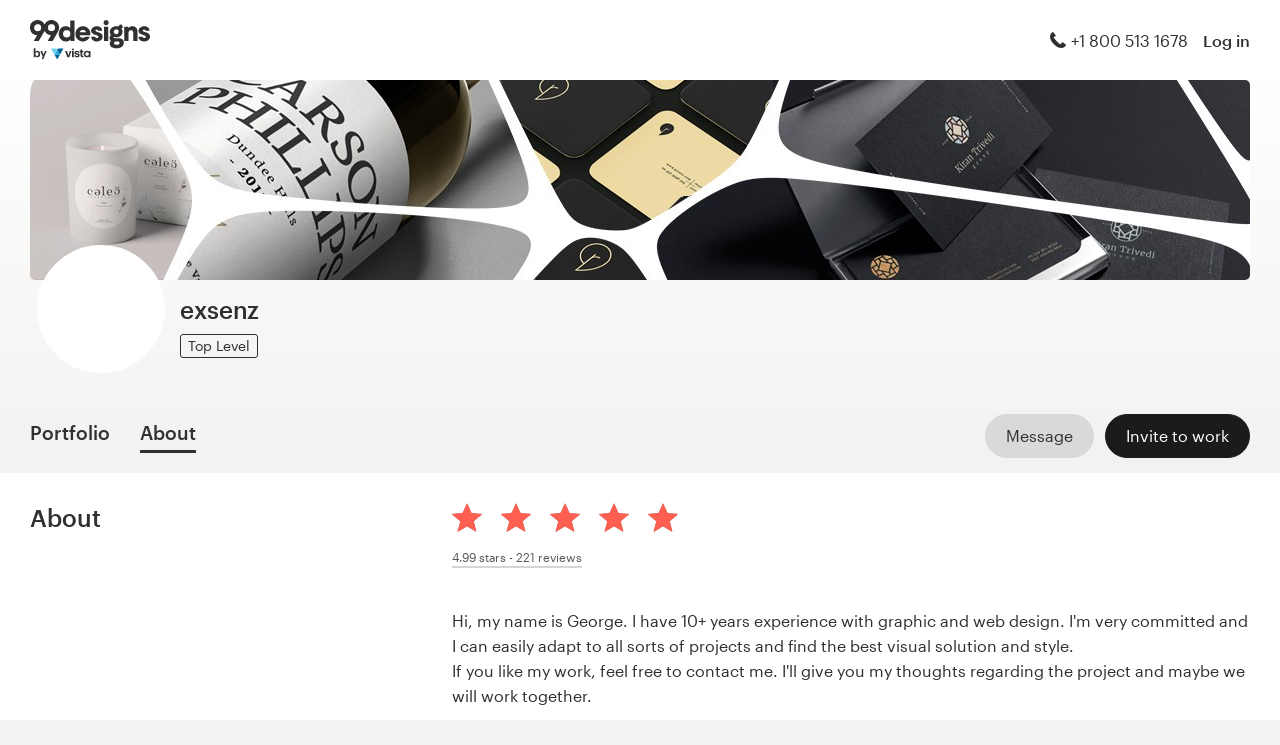

--- FILE ---
content_type: text/html; charset=utf-8
request_url: https://en.99designs.jp/profiles/exsenz/about
body_size: 20206
content:

<!DOCTYPE html>
<html lang="en-jp">

    <head>

    <!-- Use latest IE rendering mode, or Chrome Frame if available, this must go first -->
    <meta http-equiv="X-UA-Compatible" content="IE=edge,chrome=1">

    <meta charset="utf-8">

    <!-- Facebook open graph settings -->
<meta property="og:title" content="Check out inspirational designs from exsenz | 99designs" />
<meta property="og:description" content="exsenz has 83 designs with 1146 total likes in their graphic design portfolio on 99designs. What is your favorite?" />
<meta property="og:type" content="website" />
<meta property="og:site_name" content="99designs" />
<meta property="og:url" content="https://en.99designs.jp/profiles/exsenz/about" />
<meta property="fb:app_id" content="51230776953" />

<meta property="og:image" content="https://images-workbench.99static.com/Cgatz8lljull9siUBinEY3-LiBk=/99designs-contests-attachments/111/111372/attachment_111372294" />
<meta property="og:image:secure_url" content="https://images-workbench.99static.com/Cgatz8lljull9siUBinEY3-LiBk=/99designs-contests-attachments/111/111372/attachment_111372294" />
<meta name="twitter:image" content="https://images-workbench.99static.com/Cgatz8lljull9siUBinEY3-LiBk=/99designs-contests-attachments/111/111372/attachment_111372294" />
<link rel="image_src" href="https://images-workbench.99static.com/Cgatz8lljull9siUBinEY3-LiBk=/99designs-contests-attachments/111/111372/attachment_111372294" />
<link rel="mask-icon" href="https://assets.99static.com/workbench/assets/asimov/images/99d-logomark-325f2bc6ad.svg" color="#fe5f50" />
<link rel="apple-touch-icon" href="https://assets.99static.com/workbench/assets/asimov/images/touch-icon-iphone-ad589ffee6.png" />
<link rel="apple-touch-icon" sizes="76x76" href="https://assets.99static.com/workbench/assets/asimov/images/touch-icon-ipad-2130171e90.png" />
<link rel="apple-touch-icon" sizes="120x120" href="https://assets.99static.com/workbench/assets/asimov/images/touch-icon-iphone-retina-09fe3d06a3.png" />
<link rel="apple-touch-icon" sizes="152x152" href="https://assets.99static.com/workbench/assets/asimov/images/touch-icon-ipad-retina-3417d49ce7.png" />

<!-- Twitter card settings -->
<meta name="twitter:card" content="summary" />
<meta name="twitter:site" content="@99designs" />
<meta name="twitter:title" content="Check out inspirational designs from exsenz | 99designs" />
<meta name="twitter:description" content="exsenz has 83 designs with 1146 total likes in their graphic design portfolio on 99designs. What is your favorite?" />

<meta name="slack-app-id" content="A2D02016F" />

              <link rel="canonical" href="https://en.99designs.jp/profiles/exsenz" />


    <link rel="alternate" hreflang="en-US" href="https://99designs.com/profiles/exsenz/about" />
    <link rel="alternate" hreflang="es-US" href="https://es.99designs.com/profiles/exsenz/about" />
    <link rel="alternate" hreflang="en-AU" href="https://99designs.com.au/profiles/exsenz/about" />
    <link rel="alternate" hreflang="en-CA" href="https://99designs.ca/profiles/exsenz/about" />
    <link rel="alternate" hreflang="en-GB" href="https://99designs.co.uk/profiles/exsenz/about" />
    <link rel="alternate" hreflang="en-IE" href="https://99designs.ie/profiles/exsenz/about" />
    <link rel="alternate" hreflang="de-DE" href="https://99designs.de/profiles/exsenz/about" />
    <link rel="alternate" hreflang="en-DE" href="https://en.99designs.de/profiles/exsenz/about" />
    <link rel="alternate" hreflang="en-DK" href="https://99designs.dk/profiles/exsenz/about" />
    <link rel="alternate" hreflang="fr-FR" href="https://99designs.fr/profiles/exsenz/about" />
    <link rel="alternate" hreflang="en-FR" href="https://en.99designs.fr/profiles/exsenz/about" />
    <link rel="alternate" hreflang="it-IT" href="https://99designs.it/profiles/exsenz/about" />
    <link rel="alternate" hreflang="en-IT" href="https://en.99designs.it/profiles/exsenz/about" />
    <link rel="alternate" hreflang="en-NO" href="https://99designs.no/profiles/exsenz/about" />
    <link rel="alternate" hreflang="nl-NL" href="https://99designs.nl/profiles/exsenz/about" />
    <link rel="alternate" hreflang="en-NL" href="https://en.99designs.nl/profiles/exsenz/about" />
    <link rel="alternate" hreflang="pt-BR" href="https://99designs.com.br/profiles/exsenz/about" />
    <link rel="alternate" hreflang="en-BR" href="https://en.99designs.com.br/profiles/exsenz/about" />
    <link rel="alternate" hreflang="pt-PT" href="https://99designs.pt/profiles/exsenz/about" />
    <link rel="alternate" hreflang="en-PT" href="https://en.99designs.pt/profiles/exsenz/about" />
    <link rel="alternate" hreflang="es-CL" href="https://99designs.cl/profiles/exsenz/about" />
    <link rel="alternate" hreflang="en-CL" href="https://en.99designs.cl/profiles/exsenz/about" />
    <link rel="alternate" hreflang="es-CO" href="https://99designs.com.co/profiles/exsenz/about" />
    <link rel="alternate" hreflang="en-CO" href="https://en.99designs.com.co/profiles/exsenz/about" />
    <link rel="alternate" hreflang="es-MX" href="https://99designs.com.mx/profiles/exsenz/about" />
    <link rel="alternate" hreflang="en-MX" href="https://en.99designs.com.mx/profiles/exsenz/about" />
    <link rel="alternate" hreflang="es-ES" href="https://99designs.es/profiles/exsenz/about" />
    <link rel="alternate" hreflang="en-ES" href="https://en.99designs.es/profiles/exsenz/about" />
    <link rel="alternate" hreflang="ja-JP" href="https://99designs.jp/profiles/exsenz/about" />
    <link rel="alternate" hreflang="de-CH" href="https://99designs.ch/profiles/exsenz/about" />
    <link rel="alternate" hreflang="it-CH" href="https://it.99designs.ch/profiles/exsenz/about" />
    <link rel="alternate" hreflang="fr-CH" href="https://fr.99designs.ch/profiles/exsenz/about" />
    <link rel="alternate" hreflang="en-CH" href="https://en.99designs.ch/profiles/exsenz/about" />
    <link rel="alternate" hreflang="en-HK" href="https://99designs.hk/profiles/exsenz/about" />
    <link rel="alternate" hreflang="en-SG" href="https://99designs.com.sg/profiles/exsenz/about" />
    <link rel="alternate" hreflang="nl-BE" href="https://99designs.be/profiles/exsenz/about" />
    <link rel="alternate" hreflang="fr-BE" href="https://fr.99designs.be/profiles/exsenz/about" />
    <link rel="alternate" hreflang="en-BE" href="https://en.99designs.be/profiles/exsenz/about" />
    <link rel="alternate" hreflang="de-AT" href="https://99designs.at/profiles/exsenz/about" />
    <link rel="alternate" hreflang="en-AT" href="https://en.99designs.at/profiles/exsenz/about" />
    <link rel="alternate" hreflang="en-US" href="https://designview.io/profiles/exsenz/about" />
    <link rel="alternate" hreflang="da-DK" href="https://vistaprint.dk/profiles/exsenz/about" />
    <link rel="alternate" hreflang="de-AT" href="https://vistaprint.at/profiles/exsenz/about" />
    <link rel="alternate" hreflang="de-CH" href="https://vistaprint.ch/profiles/exsenz/about" />
    <link rel="alternate" hreflang="de-DE" href="https://vistaprint.de/profiles/exsenz/about" />
    <link rel="alternate" hreflang="en-AU" href="https://vistaprint.com.au/profiles/exsenz/about" />
    <link rel="alternate" hreflang="en-CA" href="https://vistaprint.ca/profiles/exsenz/about" />
    <link rel="alternate" hreflang="en-GB" href="https://vistaprint.co.uk/profiles/exsenz/about" />
    <link rel="alternate" hreflang="en-IE" href="https://vistaprint.ie/profiles/exsenz/about" />
    <link rel="alternate" hreflang="en-IN" href="https://vistaprint.in/profiles/exsenz/about" />
    <link rel="alternate" hreflang="en-NZ" href="https://vistaprint.co.nz/profiles/exsenz/about" />
    <link rel="alternate" hreflang="en-PT" href="https://vistaprint.pt/profiles/exsenz/about" />
    <link rel="alternate" hreflang="en-SG" href="https://vistaprint.sg/profiles/exsenz/about" />
    <link rel="alternate" hreflang="en-US" href="https://vistaprint.com/profiles/exsenz/about" />
    <link rel="alternate" hreflang="es-ES" href="https://vistaprint.es/profiles/exsenz/about" />
    <link rel="alternate" hreflang="es-US" href="https://vistaprint.com/profiles/exsenz/about" />
    <link rel="alternate" hreflang="fi-FI" href="https://vistaprint.fi/profiles/exsenz/about" />
    <link rel="alternate" hreflang="fr-BE" href="https://vistaprint.be/profiles/exsenz/about" />
    <link rel="alternate" hreflang="fr-CA" href="https://vistaprint.ca/profiles/exsenz/about" />
    <link rel="alternate" hreflang="fr-CH" href="https://vistaprint.ch/profiles/exsenz/about" />
    <link rel="alternate" hreflang="fr-FR" href="https://vistaprint.fr/profiles/exsenz/about" />
    <link rel="alternate" hreflang="it-CH" href="https://vistaprint.ch/profiles/exsenz/about" />
    <link rel="alternate" hreflang="it-IT" href="https://vistaprint.it/profiles/exsenz/about" />
    <link rel="alternate" hreflang="ja-JP" href="https://vistaprint.jp/profiles/exsenz/about" />
    <link rel="alternate" hreflang="nb-NO" href="https://vistaprint.no/profiles/exsenz/about" />
    <link rel="alternate" hreflang="nl-BE" href="https://vistaprint.ne/profiles/exsenz/about" />
    <link rel="alternate" hreflang="nl-NL" href="https://vistaprint.nl/profiles/exsenz/about" />
    <link rel="alternate" hreflang="pt-PT" href="https://vistaprint.pt/profiles/exsenz/about" />
    <link rel="alternate" hreflang="sv-SE" href="https://vistaprint.se/profiles/exsenz/about" />


    <!-- Device settings -->
    <meta name="format-detection" content="telephone=no" />

    <!-- Use device width, allow pinch+zoom -->
    <meta name="viewport" content="width=device-width, initial-scale=1">

    <!-- Mobile IE ClearType -->
    <meta http-equiv="cleartype" content="on">

    <!-- Specifying Sub-pixel Metrics in IE's Legacy Modes -->
    <!-- http://www.webappers.com/2012/12/25/how-to-correct-legacy-document-problems-with-fonts/ -->
    <meta http-equiv="X-UA-TextLayoutMetrics" content="natural" />

    <!-- Title for Web Clips on iOS devices -->
    <meta name="apple-mobile-web-app-title" content="99designs">

    <title>Check out inspirational designs from exsenz | 99designs</title>

    

    <meta name="description" content="exsenz has 83 designs with 1146 total likes in their graphic design portfolio on 99designs. What is your favorite?" />
    <meta name="keywords" content="crowdsource, graphic design, design, contests, design contests" />
    <meta name="author" content="99designs" />


    <link rel="icon" sizes="16x16 32x32" href="https://assets.99static.com/workbench/assets/asimov/images/favicon-88f58c10e9.ico" />

    <meta name="csrf-param" content="authenticity_token" />
<meta name="csrf-token" content="pxOVphdvNCBh88Yz6Sx3eSXnJtzuXcaIQmDcFjXrsuMC-G_EsyLV8O_Kztpph_pLKnfBFdeIFY532o5CzTN2JA" />

    <link rel="stylesheet" media="screen" href="https://assets.99static.com/workbench/assets/css/layout-ef6a55c67f.css" />
    <link rel="stylesheet" media="screen" href="https://assets.99static.com/workbench/assets/css/fonts-db6c9da067.css" />
        <link rel="stylesheet" media="screen" href="https://assets.99static.com/workbench/assets/css/profiles-profiles-f73142ef73.css" />
    <link rel="stylesheet" media="screen" href="https://assets.99static.com/workbench/assets/css/design-details-368acb4255.css" />


    <script src="/accounts/accounts.js"></script>

        <script src="//d2wy8f7a9ursnm.cloudfront.net/bugsnag-3.min.js" data-apikey="0dc2015cfbcfeb7cde28f8a91fc7850c"></script>
        <script>
        </script>
</head>


    <body class="max--widescreen app-layout app-layout--default sl_notranslate">
            <script>
        var dataLayer = dataLayer || [];
        dataLayer.push({"isAdmin":false,"isDesigner":false,"isCustomer":false,"affiliateCode":null});
    </script>



<div class="oc-wrapper"
    data-oc-name="left right"
    data-globalnavui
    data-globalnavui-userrole="logged-out"
    data-page-wrapper
    >

    <div class="oc-content--main" data-oc-canvas="left right">
        <div
          data-promo-bar
          data-promo-bar-endpoint="/noticebar"
          data-hidden
        ></div>
                    <header class="site-header site-header--static site-header--signed-out"
  ><div class="site-header__inner1"
    ><div class="site-header__inner2"
      ><div class="site-header__item site-header__item--left-oc-trigger"
        ><button
          class="site-header__left-oc-trigger"
          type="button"
          data-oc-trigger="left"
          aria-label="Menu"
        ></button></div
      ><div class="site-header__item site-header__item--branding"
        ><a class="site-header__site-logo" href="/" title="99designs by Vista"
          ><div
            class="site-header__site-logo__image site-header__site-logo__image--en"
            aria-label="99designs by Vista"
          ></div></a></div
      ><div class="site-header__item site-header__item--focused-navigation"
        ><div class="top-level-nav"
          ><div class="top-level-nav__item top-level-nav__item--first"
            ><span
              class="icon icon--phone-1 icon--offset-right icon--inline"
            ></span
            >+1 800 513 1678</div
          ></div
        ></div
      ><div class="site-header__item site-header__item--account-navigation"
        ><div class="top-level-nav"
          ><div class="top-level-nav__item top-level-nav__item--first"
            ><a
              class="top-level-nav__item__link SMOKETEST_login_link"
              href="/login"
              data-globalnavui-loginlink="data-globalnavui-loginlink"
              >Log in</a
            ></div
          ></div
        ></div
      ><div class="site-header__item site-header__item--right-oc-trigger"
        ><div class="top-level-nav"
          ><div class="top-level-nav__item top-level-nav__item--first"
            ><a
              class="top-level-nav__item__link SMOKETEST_login_link"
              href="/login"
              data-globalnavui-loginlink="data-globalnavui-loginlink"
              >Log in</a
            ></div
          ></div
        ></div
      ></div
    ></div
  ></header
>



        <div class="app-layout__content" role="main">

            <div class="app-layout__content__body">
                



<div data-tab-panelset>
    <div class="content-header">
    <div class="row">
        <div class="column">
            <div class="cover-image"
     data-cover-image
     data-has-cover-image="true">
    <div
        class="cover-image__image"
        data-cover-image-display
        data-cover-image-backup-url=https://images-workbench.99static.com/402cDJZGkg1483u2hTilsY4zAg8=/filters:extract_cover()/99designs-profiles/cover-images-v2/1220852/14989b3b-b4e2-4816-8299-928bc7be0c91.jpg)
        style=background-image:url(&#39;https://images-workbench.99static.com/402cDJZGkg1483u2hTilsY4zAg8=/filters:extract_cover()/99designs-profiles/cover-images-v2/1220852/14989b3b-b4e2-4816-8299-928bc7be0c91.jpg&#39;);
        >
        <canvas class="cover-image__preview-canvas" data-cover-image-preview-canvas></canvas>
    </div>

    <div class="cover-image__user-details row">
        <div class="column">
            <div class="user-details">

                <div class="avatar-image user-details__avatar">
                    <div class="avatar-image__wrapper avatar-image__wrapper--offset">
                        <div style="background-image: url('/avatars/users/1220852/128')"
                            alt="Profile picture"
                            class="avatar-image__image avatar__image">
                        </div>
                    </div>
                </div>

                <div class="user-details__user-info">
                    <div>
                        <h1 class="user-details__name">
                            exsenz
                        </h1>
                        <span>
                        </span>
                    </div>

                        <span data-tooltip title="Professionals that have built trust on 99designs with their expert skills and creativity" class="user-details__item">
        <span class="pill pill--top-level">
            Top Level
        </span>
    </span>


                </div>
            </div>
        </div>
    </div>


</div>

            <div class="tab-nav">
    <div class="row">
        <div class="column">

                <div class="user-details__bottom-right">
                        <a
                        href="/users/1220852/contact"
                        class="user-details__bottom-right-button user-details__message-button button button--secondary"
                        rel="nofollow"
                        title= "Send exsenz a message">
                            <span class="button__inner">
                                <span class="button__label">
                                    Message
                                </span>
                            </span>
                        </a>
                            <a
        href="/profiles/exsenz/invites"
        class="user-details__bottom-right-button button button--primary"
        rel="nofollow"
        data-track-invite-designer="1220852">
        <span class="button__inner">
            <span class="button__label">
                Invite to work
            </span>
        </span>
    </a>

                </div>
            <a class="tab-nav__item tab-nav__item--first"
             href="/profiles/exsenz"
             
             data-tab-nav="portfolio"
             >
                <h2 class="tab-nav__item__title">
                    Portfolio
                </h2>
            </a>

            <a class="tab-nav__item"
             href="/profiles/exsenz/about"
             data-active
             
             data-tab-nav="about"
             >
                <h2 class="tab-nav__item__title">
                    About
                </h2>
            </a>


        </div>
    </div>
</div>

        </div>
    </div>
</div>

    <article class="content-body">
        <div class="content-body__inner-1">
            <div class="content-body__inner-2">
                



                <div data-tab-panel='portfolio'
                    
                >
                            
        <section class="section">
            <div class="filter-controls" id="filter-controls">
                <form class="filter-controls" data-form-add-fragment-identifier="filter-controls" action="/profiles/exsenz" accept-charset="UTF-8" method="get">
                        <div class="filter-controls__control filter-controls__control--left"
                             data-category-selector
                             data-state="inactive">
                            <span class="select">
    <select name="category" id="category" data-select-dropdown-select=""><option value="">All categories</option><optgroup label="Logo &amp; identity"><option value="logo-design">Logo design (16)</option>
<option value="brand-identity-pack">Logo &amp; brand identity pack (12)</option>
<option value="logo-business-card-design">Logo &amp; business card (6)</option>
<option value="business-card-design">Business card (1)</option>
<option value="logo-product-packaging">Logo &amp; product packaging (1)</option></optgroup><optgroup label="Clothing &amp; merchandise"><option value="cup-mug-design">Cup or mug (1)</option></optgroup><optgroup label="Art &amp; illustration"><option value="illustrations">Illustration or graphics (2)</option>
<option value="tattoo-design">Tattoo (1)</option>
<option value="other-art-illustration">Other art or illustration (1)</option></optgroup><optgroup label="Packaging &amp; label"><option value="product-packaging-design">Product packaging (19)</option>
<option value="product-label-design">Product label (19)</option></optgroup><optgroup label="Book &amp; magazine"><option value="book-cover-design">Book cover (1)</option></optgroup><optgroup label="Business &amp; advertising"><option value="postcard-flyer-design">Postcard, flyer or print (1)</option>
<option value="poster-design">Poster (1)</option>
<option value="other-business-advertising">Other business or advertising (1)</option></optgroup></select>
</span>

                        </div>
                        <div class="filter-controls__control filter-controls__control--right"
                             data-category-selector
                             data-state="inactive">
                            <span class="select">
    <select name="order" id="order" data-select-dropdown-select=""><option selected="selected" value="featured">Featured</option>
<option value="recent">Most recent</option>
<option value="popular">Most popular</option></select>
</span>

                        </div>
                    <input type="submit" name="commit" value="Submit" data-hidden="" data-disable-with="Submit" />
</form>            </div>
        </section>
    <div class="filter-controls--small-screen">
        <section class="section">
            <h4 class="profile__page-title">
                Portfolio
            </h4>
            <div class="filter-controls__control--right">
                <button class="button button--secondary button--icon"
                        data-small-screen-off-canvas-filters-button
                        data-small-screen-off-canvas-filters-button-name="filters">
                    <span class="icon icon--filters-1"></span>
                </button>
            </div>
        </section>
    </div>
    <section class="section">

        <script id="ddo-app-data" type="text/json">
            {
            "initData": {
                "activeUser": {},
                "intlMessages": {"show_more":"Show more","back_to_overview":"Back to overview","delete_action":"Delete","deleted_status":"Deleted","discover_more_designs":"Discover more designs","comment_action_timeout":"Comment is no longer editable.\nPlease leave a new comment.","comment_cancel":"Cancel","comment_sending":"Sending…","comment_deleting":"Deleting…","comment_error":"Error","comment_is_edited":"edited","comment_deleted":"Comment deleted","comment_form_placeholder":"Leave a comment","main_cta_invite":"Invite to work","main_cta_unavailable":"Not available for work","main_cta_edit":"Edit design","main_cta_see_profile":"View portfolio","designed_by_user":"by {user}","see_full_portfolio":"See full portfolio","see_other_designs":"See other designs","sketches_loading":"Loading...","sketches_saving":"Saving...","sketches_saved":"Saved","sketches_error":"Error","share":"Share","facebook":"Facebook","twitter":"Twitter","pinterest":"Pinterest","linkedin":"LinkedIn","zoom_out_tooltip":"Zoom out (-)","send_message_tooltip":"Send comment (ctrl / cmd + enter)","zoom_in_tooltip":"Zoom in (+)","enter_fullscreen_tooltip":"Presentation mode, fullscreen","exit_fullscreen_tooltip":"Exit presentation mode (ESC)","close_ddo_tooltip":"Close design viewer (ESC)","pagination_previous_tooltip":"Previous (left arrow)","pagination_next_tooltip":"Next (right arrow)","set_favorite_designer":"Add {displayName} to favorites","unset_favorite_designer":"Remove {displayName} from favorites"},
                "designCollection": {"designPageOffset":0,"totalDesignCount":83,"_embedded":{"designs":[{"design_id":1508451,"name":"packaging for Bunzeebands","createdAt":"2019-10-01T10:35:31.000Z","height":2000,"width":2000,"description":"\u003cp\u003ebox packaging for buzeebands\u003c/p\u003e","industry_key":"cosmetics","projectDesignId":null,"previewUrl":"https://images-workbench.99static.com/Cgatz8lljull9siUBinEY3-LiBk=/99designs-contests-attachments/111/111372/attachment_111372294","likedByUser":false,"likeCount":97,"marketingCtaButton":{"text":"See more from this contest","url":"/product-packaging-design/contests/seeking-elegant-premium-packaging-design-hair-tie-invention-937824"},"showUrl":"https://en.99designs.jp/profiles/exsenz/designs/1508451","dataFavoriteDesignerUrl":"https://en.99designs.jp/profiles/xhr/favorite-designers/1220852","shareData":[{"name":"facebook","iconVariation":"icon--facebook-1","shareUrl":"https://www.facebook.com/sharer.php?u=https%3A%2F%2Fen.99designs.jp%2Fprofiles%2Fexsenz%2Fdesigns%2F1508451"},{"name":"twitter","iconVariation":"icon--twitter-1","shareUrl":"https://twitter.com/share?url=https%3A%2F%2Fen.99designs.jp%2Fprofiles%2Fexsenz%2Fdesigns%2F1508451"},{"name":"pinterest","iconVariation":"icon--pinterest-1","shareUrl":"https://pinterest.com/pin/create/link/?url=https%3A%2F%2Fen.99designs.jp%2Fprofiles%2Fexsenz%2Fdesigns%2F1508451"},{"name":"linkedin","iconVariation":"icon--linkedin-3","shareUrl":"https://www.linkedin.com/shareArticle?url=https%3A%2F%2Fen.99designs.jp%2Fprofiles%2Fexsenz%2Fdesigns%2F1508451"}],"categoryEntryInfo":"Product packaging contest winner","tags":[{"name":"Product packaging","href":"/discover?category=product-packaging-design"},{"name":"Cosmetics \u0026 beauty","href":"/discover?industry=cosmetics"},{"name":"organic","href":"/discover?tags=organic"},{"name":"beauty","href":"/discover?tags=beauty"},{"name":"hair","href":"/discover?tags=hair"},{"name":"cosmetics","href":"/discover?tags=cosmetics"},{"name":"packaging-design","href":"/discover?tags=packaging-design"},{"name":"colorfull","href":"/discover?tags=colorfull"},{"name":"label-design","href":"/discover?tags=label-design"},{"name":"box-packaging","href":"/discover?tags=box-packaging"},{"name":"box-design","href":"/discover?tags=box-design"},{"name":"adobe-photoshop-cs6","href":"/discover?tags=adobe-photoshop-cs6"},{"name":"Adobe-Illustrator-CS6","href":"/discover?tags=Adobe-Illustrator-CS6"}],"currentPageIndex":0,"login_or_signup":"Please \u003ca class=\"link\" href='/login?from=https%3A%2F%2Fen.99designs.jp%2Fprofiles%2Fexsenz%2Fdesigns%2F1508451'\u003eLog In\u003c/a\u003e or \u003ca class=\"link\" href='/signup?from=https%3A%2F%2Fen.99designs.jp%2Fprofiles%2Fexsenz%2Fdesigns%2F1508451'\u003eSign Up\u003c/a\u003e to save your liked designs\n","_embedded":{"creator":{"id":1220852,"userId":1220852,"name":"exsenz","avatarUrl":"/avatars/users/1220852/48","showUrl":"https://en.99designs.jp/profiles/exsenz","isFavorite":false},"permission":{"canView":true,"canViewComments":false,"canComment":false,"canAnnotate":false,"canFavorite":false,"canLike":false,"canInvite":true,"canEdit":false,"userIdentified":false,"designerUnavailable":false,"canSketch":false}},"_links":{"self":{"href":"https://en.99designs.jp/profiles/exsenz/xhr/designs/1508451"},"contestUrl":{"href":"/product-packaging-design/contests/seeking-elegant-premium-packaging-design-hair-tie-invention-937824"},"inviteToWorkUrl":{"href":"https://en.99designs.jp/profiles/exsenz/invites"},"profileUrl":{"href":"https://en.99designs.jp/profiles/exsenz"},"likeDesignUrl":{"href":"https://en.99designs.jp/profiles/exsenz/designs/1508451/design_like"},"editDesignUrl":{"href":"https://en.99designs.jp/profiles/exsenz/designs/1508451/edit"},"lastSeenTimeUrl":{"href":"https://en.99designs.jp/profiles/xhr/last-seen-time/1220852"},"lastSeenTimesUrl":{"href":"https://en.99designs.jp/profiles/xhr/last-seen-time/users?ids=1220852"},"designLikesUrl":{"href":"https://en.99designs.jp/profiles/1220852/designs/1508451/xhr/design_likes/1"}}},{"design_id":584631,"name":"Brand Identity for Onda","createdAt":"2016-04-25T11:16:40.000Z","height":6707,"width":2000,"description":"\u003cp\u003elogo and branding for onda\u003c/p\u003e","industry_key":"technology","projectDesignId":null,"previewUrl":"https://images-workbench.99static.com/E1uPeaRdrnXFOIq8p7S4v6O2PGI=/99designs-contests-attachments/70/70391/attachment_70391407","likedByUser":false,"likeCount":75,"marketingCtaButton":{"text":"See more from this contest","url":"/brand-identity-pack/contests/create-unexpected-logo-consultancy-firm-612783"},"showUrl":"https://en.99designs.jp/profiles/exsenz/designs/584631","dataFavoriteDesignerUrl":"https://en.99designs.jp/profiles/xhr/favorite-designers/1220852","shareData":[{"name":"facebook","iconVariation":"icon--facebook-1","shareUrl":"https://www.facebook.com/sharer.php?u=https%3A%2F%2Fen.99designs.jp%2Fprofiles%2Fexsenz%2Fdesigns%2F584631"},{"name":"twitter","iconVariation":"icon--twitter-1","shareUrl":"https://twitter.com/share?url=https%3A%2F%2Fen.99designs.jp%2Fprofiles%2Fexsenz%2Fdesigns%2F584631"},{"name":"pinterest","iconVariation":"icon--pinterest-1","shareUrl":"https://pinterest.com/pin/create/link/?url=https%3A%2F%2Fen.99designs.jp%2Fprofiles%2Fexsenz%2Fdesigns%2F584631"},{"name":"linkedin","iconVariation":"icon--linkedin-3","shareUrl":"https://www.linkedin.com/shareArticle?url=https%3A%2F%2Fen.99designs.jp%2Fprofiles%2Fexsenz%2Fdesigns%2F584631"}],"categoryEntryInfo":"Logo \u0026 brand identity pack contest winner","tags":[{"name":"Logo \u0026 brand identity pack","href":"/discover?category=brand-identity-pack"},{"name":"Technology","href":"/discover?industry=technology"},{"name":"modern","href":"/discover?tags=modern"},{"name":"logo","href":"/discover?tags=logo"},{"name":"branding","href":"/discover?tags=branding"},{"name":"technology","href":"/discover?tags=technology"},{"name":"business-card","href":"/discover?tags=business-card"},{"name":"website-design","href":"/discover?tags=website-design"},{"name":"waves","href":"/discover?tags=waves"},{"name":"brand-identity","href":"/discover?tags=brand-identity"},{"name":"exsenz","href":"/discover?tags=exsenz"},{"name":"brand-guide","href":"/discover?tags=brand-guide"},{"name":"Adobe-Photoshop","href":"/discover?tags=Adobe-Photoshop"},{"name":"adobe-illustrator","href":"/discover?tags=adobe-illustrator"}],"currentPageIndex":0,"login_or_signup":"Please \u003ca class=\"link\" href='/login?from=https%3A%2F%2Fen.99designs.jp%2Fprofiles%2Fexsenz%2Fdesigns%2F584631'\u003eLog In\u003c/a\u003e or \u003ca class=\"link\" href='/signup?from=https%3A%2F%2Fen.99designs.jp%2Fprofiles%2Fexsenz%2Fdesigns%2F584631'\u003eSign Up\u003c/a\u003e to save your liked designs\n","_embedded":{"creator":{"id":1220852,"userId":1220852,"name":"exsenz","avatarUrl":"/avatars/users/1220852/48","showUrl":"https://en.99designs.jp/profiles/exsenz","isFavorite":false},"permission":{"canView":true,"canViewComments":false,"canComment":false,"canAnnotate":false,"canFavorite":false,"canLike":false,"canInvite":true,"canEdit":false,"userIdentified":false,"designerUnavailable":false,"canSketch":false}},"_links":{"self":{"href":"https://en.99designs.jp/profiles/exsenz/xhr/designs/584631"},"contestUrl":{"href":"/brand-identity-pack/contests/create-unexpected-logo-consultancy-firm-612783"},"inviteToWorkUrl":{"href":"https://en.99designs.jp/profiles/exsenz/invites"},"profileUrl":{"href":"https://en.99designs.jp/profiles/exsenz"},"likeDesignUrl":{"href":"https://en.99designs.jp/profiles/exsenz/designs/584631/design_like"},"editDesignUrl":{"href":"https://en.99designs.jp/profiles/exsenz/designs/584631/edit"},"lastSeenTimeUrl":{"href":"https://en.99designs.jp/profiles/xhr/last-seen-time/1220852"},"lastSeenTimesUrl":{"href":"https://en.99designs.jp/profiles/xhr/last-seen-time/users?ids=1220852"},"designLikesUrl":{"href":"https://en.99designs.jp/profiles/1220852/designs/584631/xhr/design_likes/1"}}},{"design_id":1768832,"name":"Logo design for the Observatory ","createdAt":"2020-12-01T13:51:31.000Z","height":2660,"width":2000,"description":"\u003cp\u003eLogo design for the Observatory \u003c/p\u003e","industry_key":"medical","projectDesignId":null,"previewUrl":"https://images-workbench.99static.com/4J7A44W_YjjLPQEqTgJ52vTepy0=/99designs-contests-attachments/122/122723/attachment_122723723","likedByUser":false,"likeCount":38,"marketingCtaButton":{"text":"See more from this contest","url":"/logo-design/contests/logo-potentially-more-dental-practice-making-high-quality-1043412"},"showUrl":"https://en.99designs.jp/profiles/exsenz/designs/1768832","dataFavoriteDesignerUrl":"https://en.99designs.jp/profiles/xhr/favorite-designers/1220852","shareData":[{"name":"facebook","iconVariation":"icon--facebook-1","shareUrl":"https://www.facebook.com/sharer.php?u=https%3A%2F%2Fen.99designs.jp%2Fprofiles%2Fexsenz%2Fdesigns%2F1768832"},{"name":"twitter","iconVariation":"icon--twitter-1","shareUrl":"https://twitter.com/share?url=https%3A%2F%2Fen.99designs.jp%2Fprofiles%2Fexsenz%2Fdesigns%2F1768832"},{"name":"pinterest","iconVariation":"icon--pinterest-1","shareUrl":"https://pinterest.com/pin/create/link/?url=https%3A%2F%2Fen.99designs.jp%2Fprofiles%2Fexsenz%2Fdesigns%2F1768832"},{"name":"linkedin","iconVariation":"icon--linkedin-3","shareUrl":"https://www.linkedin.com/shareArticle?url=https%3A%2F%2Fen.99designs.jp%2Fprofiles%2Fexsenz%2Fdesigns%2F1768832"}],"categoryEntryInfo":"Logo design contest winner","tags":[{"name":"Logo design","href":"/discover?category=logo-design"},{"name":"Medical \u0026 pharmaceutical","href":"/discover?industry=medical"},{"name":"modern","href":"/discover?tags=modern"},{"name":"logo","href":"/discover?tags=logo"},{"name":"dentist","href":"/discover?tags=dentist"},{"name":"minimalist","href":"/discover?tags=minimalist"},{"name":"tooth","href":"/discover?tags=tooth"},{"name":"colors","href":"/discover?tags=colors"},{"name":"colorfull","href":"/discover?tags=colorfull"},{"name":"bussines-card","href":"/discover?tags=bussines-card"},{"name":"exsenz","href":"/discover?tags=exsenz"},{"name":"adobe-photoshop-cs6","href":"/discover?tags=adobe-photoshop-cs6"},{"name":"Adobe-Illustrator-CS6","href":"/discover?tags=Adobe-Illustrator-CS6"}],"currentPageIndex":0,"login_or_signup":"Please \u003ca class=\"link\" href='/login?from=https%3A%2F%2Fen.99designs.jp%2Fprofiles%2Fexsenz%2Fdesigns%2F1768832'\u003eLog In\u003c/a\u003e or \u003ca class=\"link\" href='/signup?from=https%3A%2F%2Fen.99designs.jp%2Fprofiles%2Fexsenz%2Fdesigns%2F1768832'\u003eSign Up\u003c/a\u003e to save your liked designs\n","_embedded":{"creator":{"id":1220852,"userId":1220852,"name":"exsenz","avatarUrl":"/avatars/users/1220852/48","showUrl":"https://en.99designs.jp/profiles/exsenz","isFavorite":false},"permission":{"canView":true,"canViewComments":false,"canComment":false,"canAnnotate":false,"canFavorite":false,"canLike":false,"canInvite":true,"canEdit":false,"userIdentified":false,"designerUnavailable":false,"canSketch":false}},"_links":{"self":{"href":"https://en.99designs.jp/profiles/exsenz/xhr/designs/1768832"},"contestUrl":{"href":"/logo-design/contests/logo-potentially-more-dental-practice-making-high-quality-1043412"},"inviteToWorkUrl":{"href":"https://en.99designs.jp/profiles/exsenz/invites"},"profileUrl":{"href":"https://en.99designs.jp/profiles/exsenz"},"likeDesignUrl":{"href":"https://en.99designs.jp/profiles/exsenz/designs/1768832/design_like"},"editDesignUrl":{"href":"https://en.99designs.jp/profiles/exsenz/designs/1768832/edit"},"lastSeenTimeUrl":{"href":"https://en.99designs.jp/profiles/xhr/last-seen-time/1220852"},"lastSeenTimesUrl":{"href":"https://en.99designs.jp/profiles/xhr/last-seen-time/users?ids=1220852"},"designLikesUrl":{"href":"https://en.99designs.jp/profiles/1220852/designs/1768832/xhr/design_likes/1"}}},{"design_id":756941,"name":"Label design for coco chai","createdAt":"2016-12-07T18:16:10.000Z","height":2000,"width":2000,"description":"\u003cp\u003e\u003c/p\u003e","industry_key":"food","projectDesignId":null,"previewUrl":"https://images-workbench.99static.com/PK9HRgre6vd-rVgpTP3gzqcX2eE=/99designs-contests-attachments/77/77971/attachment_77971523","likedByUser":false,"likeCount":24,"marketingCtaButton":{"text":"See more from this contest","url":"/product-label-design/contests/label-coco-chai-delicious-organic-coconut-spice-drink-669568"},"showUrl":"https://en.99designs.jp/profiles/exsenz/designs/756941","dataFavoriteDesignerUrl":"https://en.99designs.jp/profiles/xhr/favorite-designers/1220852","shareData":[{"name":"facebook","iconVariation":"icon--facebook-1","shareUrl":"https://www.facebook.com/sharer.php?u=https%3A%2F%2Fen.99designs.jp%2Fprofiles%2Fexsenz%2Fdesigns%2F756941"},{"name":"twitter","iconVariation":"icon--twitter-1","shareUrl":"https://twitter.com/share?url=https%3A%2F%2Fen.99designs.jp%2Fprofiles%2Fexsenz%2Fdesigns%2F756941"},{"name":"pinterest","iconVariation":"icon--pinterest-1","shareUrl":"https://pinterest.com/pin/create/link/?url=https%3A%2F%2Fen.99designs.jp%2Fprofiles%2Fexsenz%2Fdesigns%2F756941"},{"name":"linkedin","iconVariation":"icon--linkedin-3","shareUrl":"https://www.linkedin.com/shareArticle?url=https%3A%2F%2Fen.99designs.jp%2Fprofiles%2Fexsenz%2Fdesigns%2F756941"}],"categoryEntryInfo":"Product label contest entry","tags":[{"name":"Product label","href":"/discover?category=product-label-design"},{"name":"Food \u0026 drink","href":"/discover?industry=food"},{"name":"organic","href":"/discover?tags=organic"},{"name":"chai","href":"/discover?tags=chai"},{"name":"drink","href":"/discover?tags=drink"},{"name":"coconut","href":"/discover?tags=coconut"},{"name":"art-deco","href":"/discover?tags=art-deco"},{"name":"product-label","href":"/discover?tags=product-label"},{"name":"coco","href":"/discover?tags=coco"},{"name":"exsenz","href":"/discover?tags=exsenz"},{"name":"Adobe Photoshop","href":"/discover?tags=Adobe+Photoshop"}],"currentPageIndex":0,"login_or_signup":"Please \u003ca class=\"link\" href='/login?from=https%3A%2F%2Fen.99designs.jp%2Fprofiles%2Fexsenz%2Fdesigns%2F756941'\u003eLog In\u003c/a\u003e or \u003ca class=\"link\" href='/signup?from=https%3A%2F%2Fen.99designs.jp%2Fprofiles%2Fexsenz%2Fdesigns%2F756941'\u003eSign Up\u003c/a\u003e to save your liked designs\n","_embedded":{"creator":{"id":1220852,"userId":1220852,"name":"exsenz","avatarUrl":"/avatars/users/1220852/48","showUrl":"https://en.99designs.jp/profiles/exsenz","isFavorite":false},"permission":{"canView":true,"canViewComments":false,"canComment":false,"canAnnotate":false,"canFavorite":false,"canLike":false,"canInvite":true,"canEdit":false,"userIdentified":false,"designerUnavailable":false,"canSketch":false}},"_links":{"self":{"href":"https://en.99designs.jp/profiles/exsenz/xhr/designs/756941"},"contestUrl":{"href":"/product-label-design/contests/label-coco-chai-delicious-organic-coconut-spice-drink-669568"},"inviteToWorkUrl":{"href":"https://en.99designs.jp/profiles/exsenz/invites"},"profileUrl":{"href":"https://en.99designs.jp/profiles/exsenz"},"likeDesignUrl":{"href":"https://en.99designs.jp/profiles/exsenz/designs/756941/design_like"},"editDesignUrl":{"href":"https://en.99designs.jp/profiles/exsenz/designs/756941/edit"},"lastSeenTimeUrl":{"href":"https://en.99designs.jp/profiles/xhr/last-seen-time/1220852"},"lastSeenTimesUrl":{"href":"https://en.99designs.jp/profiles/xhr/last-seen-time/users?ids=1220852"},"designLikesUrl":{"href":"https://en.99designs.jp/profiles/1220852/designs/756941/xhr/design_likes/1"}}},{"design_id":845734,"name":"logo design for ButterBlock","createdAt":"2017-04-02T17:44:40.000Z","height":7078,"width":2000,"description":"\u003cp\u003e\u003c/p\u003e","industry_key":"food","projectDesignId":null,"previewUrl":"https://images-workbench.99static.com/q6vc5Zg6SKy9SwgEN9nllzpWuQo=/99designs-contests-attachments/82/82523/attachment_82523758","likedByUser":false,"likeCount":12,"marketingCtaButton":{"text":"See more from this contest","url":"/logo-business-card-design/contests/croissants-more-flour-water-yeast-705118"},"showUrl":"https://en.99designs.jp/profiles/exsenz/designs/845734","dataFavoriteDesignerUrl":"https://en.99designs.jp/profiles/xhr/favorite-designers/1220852","shareData":[{"name":"facebook","iconVariation":"icon--facebook-1","shareUrl":"https://www.facebook.com/sharer.php?u=https%3A%2F%2Fen.99designs.jp%2Fprofiles%2Fexsenz%2Fdesigns%2F845734"},{"name":"twitter","iconVariation":"icon--twitter-1","shareUrl":"https://twitter.com/share?url=https%3A%2F%2Fen.99designs.jp%2Fprofiles%2Fexsenz%2Fdesigns%2F845734"},{"name":"pinterest","iconVariation":"icon--pinterest-1","shareUrl":"https://pinterest.com/pin/create/link/?url=https%3A%2F%2Fen.99designs.jp%2Fprofiles%2Fexsenz%2Fdesigns%2F845734"},{"name":"linkedin","iconVariation":"icon--linkedin-3","shareUrl":"https://www.linkedin.com/shareArticle?url=https%3A%2F%2Fen.99designs.jp%2Fprofiles%2Fexsenz%2Fdesigns%2F845734"}],"categoryEntryInfo":"Logo \u0026 business card contest entry","tags":[{"name":"Logo \u0026 business card","href":"/discover?category=logo-business-card-design"},{"name":"Food \u0026 drink","href":"/discover?industry=food"},{"name":"logo","href":"/discover?tags=logo"},{"name":"butter","href":"/discover?tags=butter"},{"name":"badge","href":"/discover?tags=badge"},{"name":"bakery","href":"/discover?tags=bakery"},{"name":"business-card","href":"/discover?tags=business-card"},{"name":"exsenz","href":"/discover?tags=exsenz"},{"name":"croissant","href":"/discover?tags=croissant"},{"name":"Adobe Illustrator","href":"/discover?tags=Adobe+Illustrator"},{"name":"Adobe Photoshop","href":"/discover?tags=Adobe+Photoshop"}],"currentPageIndex":0,"login_or_signup":"Please \u003ca class=\"link\" href='/login?from=https%3A%2F%2Fen.99designs.jp%2Fprofiles%2Fexsenz%2Fdesigns%2F845734'\u003eLog In\u003c/a\u003e or \u003ca class=\"link\" href='/signup?from=https%3A%2F%2Fen.99designs.jp%2Fprofiles%2Fexsenz%2Fdesigns%2F845734'\u003eSign Up\u003c/a\u003e to save your liked designs\n","_embedded":{"creator":{"id":1220852,"userId":1220852,"name":"exsenz","avatarUrl":"/avatars/users/1220852/48","showUrl":"https://en.99designs.jp/profiles/exsenz","isFavorite":false},"permission":{"canView":true,"canViewComments":false,"canComment":false,"canAnnotate":false,"canFavorite":false,"canLike":false,"canInvite":true,"canEdit":false,"userIdentified":false,"designerUnavailable":false,"canSketch":false}},"_links":{"self":{"href":"https://en.99designs.jp/profiles/exsenz/xhr/designs/845734"},"contestUrl":{"href":"/logo-business-card-design/contests/croissants-more-flour-water-yeast-705118"},"inviteToWorkUrl":{"href":"https://en.99designs.jp/profiles/exsenz/invites"},"profileUrl":{"href":"https://en.99designs.jp/profiles/exsenz"},"likeDesignUrl":{"href":"https://en.99designs.jp/profiles/exsenz/designs/845734/design_like"},"editDesignUrl":{"href":"https://en.99designs.jp/profiles/exsenz/designs/845734/edit"},"lastSeenTimeUrl":{"href":"https://en.99designs.jp/profiles/xhr/last-seen-time/1220852"},"lastSeenTimesUrl":{"href":"https://en.99designs.jp/profiles/xhr/last-seen-time/users?ids=1220852"},"designLikesUrl":{"href":"https://en.99designs.jp/profiles/1220852/designs/845734/xhr/design_likes/1"}}},{"design_id":1059928,"name":"Label design for Ishans Ordinary","createdAt":"2017-12-30T19:37:44.000Z","height":1369,"width":2000,"description":"\u003cp\u003ecan design for wiskey sour \u003c/p\u003e","industry_key":"food","projectDesignId":null,"previewUrl":"https://images-workbench.99static.com/6A8Z2OrTVaQg5EjAaHG-K_Jd_-s=/99designs-contests-attachments/91/91199/attachment_91199540","likedByUser":false,"likeCount":10,"marketingCtaButton":{"text":"See more from this contest","url":"/product-label-design/contests/whiskey-sour-776162"},"showUrl":"https://en.99designs.jp/profiles/exsenz/designs/1059928","dataFavoriteDesignerUrl":"https://en.99designs.jp/profiles/xhr/favorite-designers/1220852","shareData":[{"name":"facebook","iconVariation":"icon--facebook-1","shareUrl":"https://www.facebook.com/sharer.php?u=https%3A%2F%2Fen.99designs.jp%2Fprofiles%2Fexsenz%2Fdesigns%2F1059928"},{"name":"twitter","iconVariation":"icon--twitter-1","shareUrl":"https://twitter.com/share?url=https%3A%2F%2Fen.99designs.jp%2Fprofiles%2Fexsenz%2Fdesigns%2F1059928"},{"name":"pinterest","iconVariation":"icon--pinterest-1","shareUrl":"https://pinterest.com/pin/create/link/?url=https%3A%2F%2Fen.99designs.jp%2Fprofiles%2Fexsenz%2Fdesigns%2F1059928"},{"name":"linkedin","iconVariation":"icon--linkedin-3","shareUrl":"https://www.linkedin.com/shareArticle?url=https%3A%2F%2Fen.99designs.jp%2Fprofiles%2Fexsenz%2Fdesigns%2F1059928"}],"categoryEntryInfo":"Product label contest entry","tags":[{"name":"Product label","href":"/discover?category=product-label-design"},{"name":"Food \u0026 drink","href":"/discover?industry=food"},{"name":"pattern","href":"/discover?tags=pattern"},{"name":"can","href":"/discover?tags=can"},{"name":"label-design","href":"/discover?tags=label-design"},{"name":"whiskey","href":"/discover?tags=whiskey"},{"name":"memphis-style","href":"/discover?tags=memphis-style"},{"name":"wiskey","href":"/discover?tags=wiskey"},{"name":"Adobe-Photoshop","href":"/discover?tags=Adobe-Photoshop"}],"currentPageIndex":0,"login_or_signup":"Please \u003ca class=\"link\" href='/login?from=https%3A%2F%2Fen.99designs.jp%2Fprofiles%2Fexsenz%2Fdesigns%2F1059928'\u003eLog In\u003c/a\u003e or \u003ca class=\"link\" href='/signup?from=https%3A%2F%2Fen.99designs.jp%2Fprofiles%2Fexsenz%2Fdesigns%2F1059928'\u003eSign Up\u003c/a\u003e to save your liked designs\n","_embedded":{"creator":{"id":1220852,"userId":1220852,"name":"exsenz","avatarUrl":"/avatars/users/1220852/48","showUrl":"https://en.99designs.jp/profiles/exsenz","isFavorite":false},"permission":{"canView":true,"canViewComments":false,"canComment":false,"canAnnotate":false,"canFavorite":false,"canLike":false,"canInvite":true,"canEdit":false,"userIdentified":false,"designerUnavailable":false,"canSketch":false}},"_links":{"self":{"href":"https://en.99designs.jp/profiles/exsenz/xhr/designs/1059928"},"contestUrl":{"href":"/product-label-design/contests/whiskey-sour-776162"},"inviteToWorkUrl":{"href":"https://en.99designs.jp/profiles/exsenz/invites"},"profileUrl":{"href":"https://en.99designs.jp/profiles/exsenz"},"likeDesignUrl":{"href":"https://en.99designs.jp/profiles/exsenz/designs/1059928/design_like"},"editDesignUrl":{"href":"https://en.99designs.jp/profiles/exsenz/designs/1059928/edit"},"lastSeenTimeUrl":{"href":"https://en.99designs.jp/profiles/xhr/last-seen-time/1220852"},"lastSeenTimesUrl":{"href":"https://en.99designs.jp/profiles/xhr/last-seen-time/users?ids=1220852"},"designLikesUrl":{"href":"https://en.99designs.jp/profiles/1220852/designs/1059928/xhr/design_likes/1"}}},{"design_id":1075800,"name":"Logo and branding for Laconia","createdAt":"2018-01-13T17:30:41.000Z","height":2000,"width":2000,"description":"\u003cp\u003eLogo and branding for Laconia\u003c/p\u003e","industry_key":"food","projectDesignId":null,"previewUrl":"https://images-workbench.99static.com/Pa7gjdwtGmC8ATMjHIMEn9qgmGg=/99designs-contests-attachments/91/91890/attachment_91890832","likedByUser":false,"likeCount":12,"marketingCtaButton":{"text":"See more from this contest","url":"/brand-identity-pack/contests/organic-greek-tea-company-max-brand-exposure-over-783424"},"showUrl":"https://en.99designs.jp/profiles/exsenz/designs/1075800","dataFavoriteDesignerUrl":"https://en.99designs.jp/profiles/xhr/favorite-designers/1220852","shareData":[{"name":"facebook","iconVariation":"icon--facebook-1","shareUrl":"https://www.facebook.com/sharer.php?u=https%3A%2F%2Fen.99designs.jp%2Fprofiles%2Fexsenz%2Fdesigns%2F1075800"},{"name":"twitter","iconVariation":"icon--twitter-1","shareUrl":"https://twitter.com/share?url=https%3A%2F%2Fen.99designs.jp%2Fprofiles%2Fexsenz%2Fdesigns%2F1075800"},{"name":"pinterest","iconVariation":"icon--pinterest-1","shareUrl":"https://pinterest.com/pin/create/link/?url=https%3A%2F%2Fen.99designs.jp%2Fprofiles%2Fexsenz%2Fdesigns%2F1075800"},{"name":"linkedin","iconVariation":"icon--linkedin-3","shareUrl":"https://www.linkedin.com/shareArticle?url=https%3A%2F%2Fen.99designs.jp%2Fprofiles%2Fexsenz%2Fdesigns%2F1075800"}],"categoryEntryInfo":"Logo \u0026 brand identity pack contest entry","tags":[{"name":"Logo \u0026 brand identity pack","href":"/discover?category=brand-identity-pack"},{"name":"Food \u0026 drink","href":"/discover?industry=food"},{"name":"green","href":"/discover?tags=green"},{"name":"logo","href":"/discover?tags=logo"},{"name":"tea","href":"/discover?tags=tea"},{"name":"drink","href":"/discover?tags=drink"},{"name":"badge","href":"/discover?tags=badge"},{"name":"mountain","href":"/discover?tags=mountain"},{"name":"brand-identity","href":"/discover?tags=brand-identity"},{"name":"exsenz","href":"/discover?tags=exsenz"},{"name":"leaves-logo","href":"/discover?tags=leaves-logo"},{"name":"Adobe-Photoshop","href":"/discover?tags=Adobe-Photoshop"}],"currentPageIndex":0,"login_or_signup":"Please \u003ca class=\"link\" href='/login?from=https%3A%2F%2Fen.99designs.jp%2Fprofiles%2Fexsenz%2Fdesigns%2F1075800'\u003eLog In\u003c/a\u003e or \u003ca class=\"link\" href='/signup?from=https%3A%2F%2Fen.99designs.jp%2Fprofiles%2Fexsenz%2Fdesigns%2F1075800'\u003eSign Up\u003c/a\u003e to save your liked designs\n","_embedded":{"creator":{"id":1220852,"userId":1220852,"name":"exsenz","avatarUrl":"/avatars/users/1220852/48","showUrl":"https://en.99designs.jp/profiles/exsenz","isFavorite":false},"permission":{"canView":true,"canViewComments":false,"canComment":false,"canAnnotate":false,"canFavorite":false,"canLike":false,"canInvite":true,"canEdit":false,"userIdentified":false,"designerUnavailable":false,"canSketch":false}},"_links":{"self":{"href":"https://en.99designs.jp/profiles/exsenz/xhr/designs/1075800"},"contestUrl":{"href":"/brand-identity-pack/contests/organic-greek-tea-company-max-brand-exposure-over-783424"},"inviteToWorkUrl":{"href":"https://en.99designs.jp/profiles/exsenz/invites"},"profileUrl":{"href":"https://en.99designs.jp/profiles/exsenz"},"likeDesignUrl":{"href":"https://en.99designs.jp/profiles/exsenz/designs/1075800/design_like"},"editDesignUrl":{"href":"https://en.99designs.jp/profiles/exsenz/designs/1075800/edit"},"lastSeenTimeUrl":{"href":"https://en.99designs.jp/profiles/xhr/last-seen-time/1220852"},"lastSeenTimesUrl":{"href":"https://en.99designs.jp/profiles/xhr/last-seen-time/users?ids=1220852"},"designLikesUrl":{"href":"https://en.99designs.jp/profiles/1220852/designs/1075800/xhr/design_likes/1"}}},{"design_id":1598235,"name":"wine in a can, project done on 99d ","createdAt":"2020-03-17T12:27:31.000Z","height":3968,"width":2000,"description":"\u003cp\u003eOne on one project on 99d for a wine cans.\u003c/p\u003e","industry_key":"food","projectDesignId":null,"previewUrl":"https://images-workbench.99static.com/E-hJLvraKVPnBbkQiXEjDSbLx0g=/99designs-work-samples/work-sample-designs/1220852/f1497816-160a-4bd5-b9ad-5befe3b5e0dc","likedByUser":false,"likeCount":11,"marketingCtaButton":null,"showUrl":"https://en.99designs.jp/profiles/exsenz/designs/1598235","dataFavoriteDesignerUrl":"https://en.99designs.jp/profiles/xhr/favorite-designers/1220852","shareData":[{"name":"facebook","iconVariation":"icon--facebook-1","shareUrl":"https://www.facebook.com/sharer.php?u=https%3A%2F%2Fen.99designs.jp%2Fprofiles%2Fexsenz%2Fdesigns%2F1598235"},{"name":"twitter","iconVariation":"icon--twitter-1","shareUrl":"https://twitter.com/share?url=https%3A%2F%2Fen.99designs.jp%2Fprofiles%2Fexsenz%2Fdesigns%2F1598235"},{"name":"pinterest","iconVariation":"icon--pinterest-1","shareUrl":"https://pinterest.com/pin/create/link/?url=https%3A%2F%2Fen.99designs.jp%2Fprofiles%2Fexsenz%2Fdesigns%2F1598235"},{"name":"linkedin","iconVariation":"icon--linkedin-3","shareUrl":"https://www.linkedin.com/shareArticle?url=https%3A%2F%2Fen.99designs.jp%2Fprofiles%2Fexsenz%2Fdesigns%2F1598235"}],"categoryEntryInfo":null,"tags":[{"name":"Logo \u0026 product packaging","href":"/discover?category=logo-product-packaging"},{"name":"Food \u0026 drink","href":"/discover?industry=food"},{"name":"wine","href":"/discover?tags=wine"},{"name":"california","href":"/discover?tags=california"},{"name":"italy","href":"/discover?tags=italy"},{"name":"wine-label","href":"/discover?tags=wine-label"},{"name":"rose","href":"/discover?tags=rose"},{"name":"can","href":"/discover?tags=can"},{"name":"france","href":"/discover?tags=france"},{"name":"cabernet","href":"/discover?tags=cabernet"},{"name":"exsenz","href":"/discover?tags=exsenz"},{"name":"pinot-noir","href":"/discover?tags=pinot-noir"}],"currentPageIndex":0,"login_or_signup":"Please \u003ca class=\"link\" href='/login?from=https%3A%2F%2Fen.99designs.jp%2Fprofiles%2Fexsenz%2Fdesigns%2F1598235'\u003eLog In\u003c/a\u003e or \u003ca class=\"link\" href='/signup?from=https%3A%2F%2Fen.99designs.jp%2Fprofiles%2Fexsenz%2Fdesigns%2F1598235'\u003eSign Up\u003c/a\u003e to save your liked designs\n","_embedded":{"creator":{"id":1220852,"userId":1220852,"name":"exsenz","avatarUrl":"/avatars/users/1220852/48","showUrl":"https://en.99designs.jp/profiles/exsenz","isFavorite":false},"permission":{"canView":true,"canViewComments":false,"canComment":false,"canAnnotate":false,"canFavorite":false,"canLike":false,"canInvite":true,"canEdit":false,"userIdentified":false,"designerUnavailable":false,"canSketch":false}},"_links":{"self":{"href":"https://en.99designs.jp/profiles/exsenz/xhr/designs/1598235"},"contestUrl":{"href":null},"inviteToWorkUrl":{"href":"https://en.99designs.jp/profiles/exsenz/invites"},"profileUrl":{"href":"https://en.99designs.jp/profiles/exsenz"},"likeDesignUrl":{"href":"https://en.99designs.jp/profiles/exsenz/designs/1598235/design_like"},"editDesignUrl":{"href":"https://en.99designs.jp/profiles/exsenz/designs/1598235/edit"},"lastSeenTimeUrl":{"href":"https://en.99designs.jp/profiles/xhr/last-seen-time/1220852"},"lastSeenTimesUrl":{"href":"https://en.99designs.jp/profiles/xhr/last-seen-time/users?ids=1220852"},"designLikesUrl":{"href":"https://en.99designs.jp/profiles/1220852/designs/1598235/xhr/design_likes/1"}}},{"design_id":1559743,"name":"logo design and branding for kiran trivedi group","createdAt":"2019-12-25T16:23:32.000Z","height":5000,"width":2000,"description":"\u003cp\u003eone of the presentation designs for logo and branding for Kiran Trivedi group\u003c/p\u003e","industry_key":"art","projectDesignId":null,"previewUrl":"https://images-workbench.99static.com/hJ38PudYJy7kn1fc4oVHk4VpLKg=/99designs-work-samples/work-sample-designs/1220852/1743bf8d-5f24-43e3-b83a-b75b3e2e0bb1","likedByUser":false,"likeCount":8,"marketingCtaButton":null,"showUrl":"https://en.99designs.jp/profiles/exsenz/designs/1559743","dataFavoriteDesignerUrl":"https://en.99designs.jp/profiles/xhr/favorite-designers/1220852","shareData":[{"name":"facebook","iconVariation":"icon--facebook-1","shareUrl":"https://www.facebook.com/sharer.php?u=https%3A%2F%2Fen.99designs.jp%2Fprofiles%2Fexsenz%2Fdesigns%2F1559743"},{"name":"twitter","iconVariation":"icon--twitter-1","shareUrl":"https://twitter.com/share?url=https%3A%2F%2Fen.99designs.jp%2Fprofiles%2Fexsenz%2Fdesigns%2F1559743"},{"name":"pinterest","iconVariation":"icon--pinterest-1","shareUrl":"https://pinterest.com/pin/create/link/?url=https%3A%2F%2Fen.99designs.jp%2Fprofiles%2Fexsenz%2Fdesigns%2F1559743"},{"name":"linkedin","iconVariation":"icon--linkedin-3","shareUrl":"https://www.linkedin.com/shareArticle?url=https%3A%2F%2Fen.99designs.jp%2Fprofiles%2Fexsenz%2Fdesigns%2F1559743"}],"categoryEntryInfo":null,"tags":[{"name":"Logo \u0026 brand identity pack","href":"/discover?category=brand-identity-pack"},{"name":"Art \u0026 design","href":"/discover?industry=art"},{"name":"logo-design","href":"/discover?tags=logo-design"},{"name":"gold","href":"/discover?tags=gold"},{"name":"art-design","href":"/discover?tags=art-design"},{"name":"brand-identity","href":"/discover?tags=brand-identity"},{"name":"badge-logo","href":"/discover?tags=badge-logo"},{"name":"pattern-design","href":"/discover?tags=pattern-design"}],"currentPageIndex":0,"login_or_signup":"Please \u003ca class=\"link\" href='/login?from=https%3A%2F%2Fen.99designs.jp%2Fprofiles%2Fexsenz%2Fdesigns%2F1559743'\u003eLog In\u003c/a\u003e or \u003ca class=\"link\" href='/signup?from=https%3A%2F%2Fen.99designs.jp%2Fprofiles%2Fexsenz%2Fdesigns%2F1559743'\u003eSign Up\u003c/a\u003e to save your liked designs\n","_embedded":{"creator":{"id":1220852,"userId":1220852,"name":"exsenz","avatarUrl":"/avatars/users/1220852/48","showUrl":"https://en.99designs.jp/profiles/exsenz","isFavorite":false},"permission":{"canView":true,"canViewComments":false,"canComment":false,"canAnnotate":false,"canFavorite":false,"canLike":false,"canInvite":true,"canEdit":false,"userIdentified":false,"designerUnavailable":false,"canSketch":false}},"_links":{"self":{"href":"https://en.99designs.jp/profiles/exsenz/xhr/designs/1559743"},"contestUrl":{"href":null},"inviteToWorkUrl":{"href":"https://en.99designs.jp/profiles/exsenz/invites"},"profileUrl":{"href":"https://en.99designs.jp/profiles/exsenz"},"likeDesignUrl":{"href":"https://en.99designs.jp/profiles/exsenz/designs/1559743/design_like"},"editDesignUrl":{"href":"https://en.99designs.jp/profiles/exsenz/designs/1559743/edit"},"lastSeenTimeUrl":{"href":"https://en.99designs.jp/profiles/xhr/last-seen-time/1220852"},"lastSeenTimesUrl":{"href":"https://en.99designs.jp/profiles/xhr/last-seen-time/users?ids=1220852"},"designLikesUrl":{"href":"https://en.99designs.jp/profiles/1220852/designs/1559743/xhr/design_likes/1"}}},{"design_id":985820,"name":"product packaging","createdAt":"2017-09-25T16:34:29.000Z","height":2000,"width":2000,"description":"\u003cp\u003e\u003c/p\u003e","industry_key":"cosmetics","projectDesignId":null,"previewUrl":"https://images-workbench.99static.com/5a7waU9J5ARZ0hijETzz82ZzhIc=/99designs-contests-attachments/87/87244/attachment_87244593","likedByUser":false,"likeCount":26,"marketingCtaButton":{"text":"See more from this contest","url":"/product-packaging-design/contests/label-box-design-fresh-faced-australian-skincare-743197"},"showUrl":"https://en.99designs.jp/profiles/exsenz/designs/985820","dataFavoriteDesignerUrl":"https://en.99designs.jp/profiles/xhr/favorite-designers/1220852","shareData":[{"name":"facebook","iconVariation":"icon--facebook-1","shareUrl":"https://www.facebook.com/sharer.php?u=https%3A%2F%2Fen.99designs.jp%2Fprofiles%2Fexsenz%2Fdesigns%2F985820"},{"name":"twitter","iconVariation":"icon--twitter-1","shareUrl":"https://twitter.com/share?url=https%3A%2F%2Fen.99designs.jp%2Fprofiles%2Fexsenz%2Fdesigns%2F985820"},{"name":"pinterest","iconVariation":"icon--pinterest-1","shareUrl":"https://pinterest.com/pin/create/link/?url=https%3A%2F%2Fen.99designs.jp%2Fprofiles%2Fexsenz%2Fdesigns%2F985820"},{"name":"linkedin","iconVariation":"icon--linkedin-3","shareUrl":"https://www.linkedin.com/shareArticle?url=https%3A%2F%2Fen.99designs.jp%2Fprofiles%2Fexsenz%2Fdesigns%2F985820"}],"categoryEntryInfo":"Product packaging contest entry","tags":[{"name":"Product packaging","href":"/discover?category=product-packaging-design"},{"name":"Cosmetics \u0026 beauty","href":"/discover?industry=cosmetics"},{"name":"beauty","href":"/discover?tags=beauty"},{"name":"yoga","href":"/discover?tags=yoga"},{"name":"cosmetics","href":"/discover?tags=cosmetics"},{"name":"heart","href":"/discover?tags=heart"},{"name":"box","href":"/discover?tags=box"},{"name":"bottle","href":"/discover?tags=bottle"},{"name":"product-design","href":"/discover?tags=product-design"},{"name":"drops","href":"/discover?tags=drops"},{"name":"exsenz","href":"/discover?tags=exsenz"},{"name":"Adobe Photoshop","href":"/discover?tags=Adobe+Photoshop"}],"currentPageIndex":0,"login_or_signup":"Please \u003ca class=\"link\" href='/login?from=https%3A%2F%2Fen.99designs.jp%2Fprofiles%2Fexsenz%2Fdesigns%2F985820'\u003eLog In\u003c/a\u003e or \u003ca class=\"link\" href='/signup?from=https%3A%2F%2Fen.99designs.jp%2Fprofiles%2Fexsenz%2Fdesigns%2F985820'\u003eSign Up\u003c/a\u003e to save your liked designs\n","_embedded":{"creator":{"id":1220852,"userId":1220852,"name":"exsenz","avatarUrl":"/avatars/users/1220852/48","showUrl":"https://en.99designs.jp/profiles/exsenz","isFavorite":false},"permission":{"canView":true,"canViewComments":false,"canComment":false,"canAnnotate":false,"canFavorite":false,"canLike":false,"canInvite":true,"canEdit":false,"userIdentified":false,"designerUnavailable":false,"canSketch":false}},"_links":{"self":{"href":"https://en.99designs.jp/profiles/exsenz/xhr/designs/985820"},"contestUrl":{"href":"/product-packaging-design/contests/label-box-design-fresh-faced-australian-skincare-743197"},"inviteToWorkUrl":{"href":"https://en.99designs.jp/profiles/exsenz/invites"},"profileUrl":{"href":"https://en.99designs.jp/profiles/exsenz"},"likeDesignUrl":{"href":"https://en.99designs.jp/profiles/exsenz/designs/985820/design_like"},"editDesignUrl":{"href":"https://en.99designs.jp/profiles/exsenz/designs/985820/edit"},"lastSeenTimeUrl":{"href":"https://en.99designs.jp/profiles/xhr/last-seen-time/1220852"},"lastSeenTimesUrl":{"href":"https://en.99designs.jp/profiles/xhr/last-seen-time/users?ids=1220852"},"designLikesUrl":{"href":"https://en.99designs.jp/profiles/1220852/designs/985820/xhr/design_likes/1"}}},{"design_id":1825903,"name":"coffee can design","createdAt":"2021-05-07T12:50:54.000Z","height":2336,"width":3500,"description":"\u003cp\u003ecoffee can design for Tenebris coffee done on 99d via 1 on 1 project.\u003c/p\u003e","industry_key":"food","projectDesignId":28933,"previewUrl":"https://images-workbench.99static.com/jpyoEIurRBcaKbkSj9bGlDT6gKk=/http://s3.amazonaws.com/projects-files/103/10316/1031608/0cf4c972-5e1b-4111-8ca9-a791c60d4666.jpg","likedByUser":false,"likeCount":11,"marketingCtaButton":{"text":"Learn more about 99designs","url":"/"},"showUrl":"https://en.99designs.jp/profiles/exsenz/designs/1825903","dataFavoriteDesignerUrl":"https://en.99designs.jp/profiles/xhr/favorite-designers/1220852","shareData":[{"name":"facebook","iconVariation":"icon--facebook-1","shareUrl":"https://www.facebook.com/sharer.php?u=https%3A%2F%2Fen.99designs.jp%2Fprofiles%2Fexsenz%2Fdesigns%2F1825903"},{"name":"twitter","iconVariation":"icon--twitter-1","shareUrl":"https://twitter.com/share?url=https%3A%2F%2Fen.99designs.jp%2Fprofiles%2Fexsenz%2Fdesigns%2F1825903"},{"name":"pinterest","iconVariation":"icon--pinterest-1","shareUrl":"https://pinterest.com/pin/create/link/?url=https%3A%2F%2Fen.99designs.jp%2Fprofiles%2Fexsenz%2Fdesigns%2F1825903"},{"name":"linkedin","iconVariation":"icon--linkedin-3","shareUrl":"https://www.linkedin.com/shareArticle?url=https%3A%2F%2Fen.99designs.jp%2Fprofiles%2Fexsenz%2Fdesigns%2F1825903"}],"categoryEntryInfo":null,"tags":[{"name":"Product label","href":"/discover?category=product-label-design"},{"name":"Food \u0026 drink","href":"/discover?industry=food"},{"name":"black","href":"/discover?tags=black"},{"name":"coffee","href":"/discover?tags=coffee"},{"name":"logo-design","href":"/discover?tags=logo-design"},{"name":"gold","href":"/discover?tags=gold"},{"name":"can","href":"/discover?tags=can"},{"name":"drummer","href":"/discover?tags=drummer"},{"name":"foil","href":"/discover?tags=foil"},{"name":"exsenz","href":"/discover?tags=exsenz"},{"name":"lineart-logo","href":"/discover?tags=lineart-logo"},{"name":"adobe-photoshop-cs6","href":"/discover?tags=adobe-photoshop-cs6"},{"name":"Adobe-Illustrator-CS6","href":"/discover?tags=Adobe-Illustrator-CS6"}],"currentPageIndex":0,"login_or_signup":"Please \u003ca class=\"link\" href='/login?from=https%3A%2F%2Fen.99designs.jp%2Fprofiles%2Fexsenz%2Fdesigns%2F1825903'\u003eLog In\u003c/a\u003e or \u003ca class=\"link\" href='/signup?from=https%3A%2F%2Fen.99designs.jp%2Fprofiles%2Fexsenz%2Fdesigns%2F1825903'\u003eSign Up\u003c/a\u003e to save your liked designs\n","_embedded":{"creator":{"id":1220852,"userId":1220852,"name":"exsenz","avatarUrl":"/avatars/users/1220852/48","showUrl":"https://en.99designs.jp/profiles/exsenz","isFavorite":false},"permission":{"canView":true,"canViewComments":false,"canComment":false,"canAnnotate":false,"canFavorite":false,"canLike":false,"canInvite":true,"canEdit":false,"userIdentified":false,"designerUnavailable":false,"canSketch":false}},"_links":{"self":{"href":"https://en.99designs.jp/profiles/exsenz/xhr/designs/1825903"},"contestUrl":{"href":null},"inviteToWorkUrl":{"href":"https://en.99designs.jp/profiles/exsenz/invites"},"profileUrl":{"href":"https://en.99designs.jp/profiles/exsenz"},"likeDesignUrl":{"href":"https://en.99designs.jp/profiles/exsenz/designs/1825903/design_like"},"editDesignUrl":{"href":"https://en.99designs.jp/profiles/exsenz/designs/1825903/edit"},"lastSeenTimeUrl":{"href":"https://en.99designs.jp/profiles/xhr/last-seen-time/1220852"},"lastSeenTimesUrl":{"href":"https://en.99designs.jp/profiles/xhr/last-seen-time/users?ids=1220852"},"designLikesUrl":{"href":"https://en.99designs.jp/profiles/1220852/designs/1825903/xhr/design_likes/1"}}},{"design_id":1489758,"name":"One on one project for Label and box","createdAt":"2019-09-02T18:27:18.000Z","height":1669,"width":2500,"description":"\u003cp\u003edropper and box design\u003c/p\u003e","industry_key":"medical","projectDesignId":17339,"previewUrl":"https://images-workbench.99static.com/h_3bZgex_Zi1WxOR1rsEVESIjmQ=/http://s3.amazonaws.com/projects-files/46/4646/464674/87a99fc7-bcb7-4b24-8c51-bb196b8d358d.jpg","likedByUser":false,"likeCount":15,"marketingCtaButton":{"text":"Learn more about 99designs","url":"/"},"showUrl":"https://en.99designs.jp/profiles/exsenz/designs/1489758","dataFavoriteDesignerUrl":"https://en.99designs.jp/profiles/xhr/favorite-designers/1220852","shareData":[{"name":"facebook","iconVariation":"icon--facebook-1","shareUrl":"https://www.facebook.com/sharer.php?u=https%3A%2F%2Fen.99designs.jp%2Fprofiles%2Fexsenz%2Fdesigns%2F1489758"},{"name":"twitter","iconVariation":"icon--twitter-1","shareUrl":"https://twitter.com/share?url=https%3A%2F%2Fen.99designs.jp%2Fprofiles%2Fexsenz%2Fdesigns%2F1489758"},{"name":"pinterest","iconVariation":"icon--pinterest-1","shareUrl":"https://pinterest.com/pin/create/link/?url=https%3A%2F%2Fen.99designs.jp%2Fprofiles%2Fexsenz%2Fdesigns%2F1489758"},{"name":"linkedin","iconVariation":"icon--linkedin-3","shareUrl":"https://www.linkedin.com/shareArticle?url=https%3A%2F%2Fen.99designs.jp%2Fprofiles%2Fexsenz%2Fdesigns%2F1489758"}],"categoryEntryInfo":null,"tags":[{"name":"Product packaging","href":"/discover?category=product-packaging-design"},{"name":"Medical \u0026 pharmaceutical","href":"/discover?industry=medical"},{"name":"logo","href":"/discover?tags=logo"},{"name":"box","href":"/discover?tags=box"},{"name":"bottle","href":"/discover?tags=bottle"},{"name":"luxury-design","href":"/discover?tags=luxury-design"},{"name":"cbd-oil","href":"/discover?tags=cbd-oil"},{"name":"dropper-bottle","href":"/discover?tags=dropper-bottle"},{"name":"adobe-photoshop-cs6","href":"/discover?tags=adobe-photoshop-cs6"},{"name":"Adobe-Illustrator-CS6","href":"/discover?tags=Adobe-Illustrator-CS6"}],"currentPageIndex":0,"login_or_signup":"Please \u003ca class=\"link\" href='/login?from=https%3A%2F%2Fen.99designs.jp%2Fprofiles%2Fexsenz%2Fdesigns%2F1489758'\u003eLog In\u003c/a\u003e or \u003ca class=\"link\" href='/signup?from=https%3A%2F%2Fen.99designs.jp%2Fprofiles%2Fexsenz%2Fdesigns%2F1489758'\u003eSign Up\u003c/a\u003e to save your liked designs\n","_embedded":{"creator":{"id":1220852,"userId":1220852,"name":"exsenz","avatarUrl":"/avatars/users/1220852/48","showUrl":"https://en.99designs.jp/profiles/exsenz","isFavorite":false},"permission":{"canView":true,"canViewComments":false,"canComment":false,"canAnnotate":false,"canFavorite":false,"canLike":false,"canInvite":true,"canEdit":false,"userIdentified":false,"designerUnavailable":false,"canSketch":false}},"_links":{"self":{"href":"https://en.99designs.jp/profiles/exsenz/xhr/designs/1489758"},"contestUrl":{"href":null},"inviteToWorkUrl":{"href":"https://en.99designs.jp/profiles/exsenz/invites"},"profileUrl":{"href":"https://en.99designs.jp/profiles/exsenz"},"likeDesignUrl":{"href":"https://en.99designs.jp/profiles/exsenz/designs/1489758/design_like"},"editDesignUrl":{"href":"https://en.99designs.jp/profiles/exsenz/designs/1489758/edit"},"lastSeenTimeUrl":{"href":"https://en.99designs.jp/profiles/xhr/last-seen-time/1220852"},"lastSeenTimesUrl":{"href":"https://en.99designs.jp/profiles/xhr/last-seen-time/users?ids=1220852"},"designLikesUrl":{"href":"https://en.99designs.jp/profiles/1220852/designs/1489758/xhr/design_likes/1"}}}]},"_links":{"currentPageUrl":{"href":"/profiles/exsenz/xhr/pages/1"},"designPageUrls":[{"href":"/profiles/exsenz/xhr/pages/1"},{"href":"/profiles/exsenz/xhr/pages/2"},{"href":"/profiles/exsenz/xhr/pages/3"},{"href":"/profiles/exsenz/xhr/pages/4"},{"href":"/profiles/exsenz/xhr/pages/5"},{"href":"/profiles/exsenz/xhr/pages/6"},{"href":"/profiles/exsenz/xhr/pages/7"}]}}
            }
        }
        </script>

        <div class="matrix matrix--of-four-large matrix--of-three-normal matrix--of-two-medium matrix--of-one-small">

            <div class="matrix__item">
    <div class="mediabox mediabox--linked">
        <a href="/profiles/exsenz/designs/1508451"
           class="mediabox__media-frame mediabox__media-frame--fullscreen"
           rel="nofollow"
           data-design-details-item
           data-design-id="1508451"
           data-profile-url-token="exsenz"
         >
            <picture>
                <source srcset="https://images-workbench.99static.com/gh4NxGPflIYLhugoUxGPJTncEIo=/0x0:2000x2000/fit-in/500x500/filters:fill(white,true):format(webp)/99designs-contests-attachments/111/111372/attachment_111372294" type="image/webp">
                <img
                    class="mediabox__media"
                    alt="packaging for Bunzeebands"
                    title="box packaging for buzeebands"
                    src="https://images-workbench.99static.com/rs8cNDiHowrkM1S5-mHpzdbKzzU=/0x0:2000x2000/fit-in/500x500/filters:fill(white,true):format(jpeg)/99designs-contests-attachments/111/111372/attachment_111372294"
                    data-profile-design
                />
            </picture>
        </a>
        <div class="mediabox__meta-data">
            <div class="mediabox__meta mediabox__meta--1">
                         <div data-detached-dropdown>
            <button class="mediabox__meta__action mediabox__meta__action--light icon icon--like-1"
                data-detached-dropdown-trigger
                data-login-signup-like-button>
            </button>
            <span class="mediabox__meta__action--small"
            data-like-count>
                97
            </span>
            <div data-detached-dropdown-content>
                <div data-login-signup-container>
                </div>
            </div>
        </div>


            </div>
            <div class="mediabox__meta mediabox__meta--1">
                <a class="mediabox__meta__action "
                 href="/profiles/exsenz/designs/1508451"
                 rel="nofollow">
                    <span class="icon icon--comment-1"></span>
                </a>
                <span>
                    3
                </span>
            </div>
        </div>
    </div>
</div>
<div class="matrix__item">
    <div class="mediabox mediabox--linked">
        <a href="/profiles/exsenz/designs/584631"
           class="mediabox__media-frame mediabox__media-frame--fullscreen"
           rel="nofollow"
           data-design-details-item
           data-design-id="584631"
           data-profile-url-token="exsenz"
         >
            <picture>
                <source srcset="https://images-workbench.99static.com/Sk_CpXePRhKqKj4oys0lIwznxiQ=/821x1611:1942x2728/fit-in/500x500/filters:fill(white,true):format(webp)/99designs-contests-attachments/70/70391/attachment_70391407" type="image/webp">
                <img
                    class="mediabox__media"
                    alt="Brand Identity for Onda"
                    title="logo and branding for onda"
                    src="https://images-workbench.99static.com/JKKpcv54a5VAN9i5lD9o2ro-b7I=/821x1611:1942x2728/fit-in/500x500/filters:fill(white,true):format(jpeg)/99designs-contests-attachments/70/70391/attachment_70391407"
                    data-profile-design
                />
            </picture>
        </a>
        <div class="mediabox__meta-data">
            <div class="mediabox__meta mediabox__meta--1">
                         <div data-detached-dropdown>
            <button class="mediabox__meta__action mediabox__meta__action--light icon icon--like-1"
                data-detached-dropdown-trigger
                data-login-signup-like-button>
            </button>
            <span class="mediabox__meta__action--small"
            data-like-count>
                75
            </span>
            <div data-detached-dropdown-content>
                <div data-login-signup-container>
                </div>
            </div>
        </div>


            </div>
            <div class="mediabox__meta mediabox__meta--1">
                <a class="mediabox__meta__action mediabox__meta__action--light"
                 href="/profiles/exsenz/designs/584631"
                 rel="nofollow">
                    <span class="icon icon--comment-1"></span>
                </a>
                <span>
                    0
                </span>
            </div>
        </div>
    </div>
</div>
<div class="matrix__item">
    <div class="mediabox mediabox--linked">
        <a href="/profiles/exsenz/designs/1768832"
           class="mediabox__media-frame mediabox__media-frame--fullscreen"
           rel="nofollow"
           data-design-details-item
           data-design-id="1768832"
           data-profile-url-token="exsenz"
         >
            <picture>
                <source srcset="https://images-workbench.99static.com/94V0MJeNjKZZnc0lwc3FIux1JRg=/337x0:1662x1324/fit-in/500x500/filters:fill(white,true):format(webp)/99designs-contests-attachments/122/122723/attachment_122723723" type="image/webp">
                <img
                    class="mediabox__media"
                    alt="Logo design for the Observatory "
                    title="Logo design for the Observatory "
                    src="https://images-workbench.99static.com/y5XVwG71E72GNF3Iwudj4zYtmnA=/337x0:1662x1324/fit-in/500x500/filters:fill(white,true):format(jpeg)/99designs-contests-attachments/122/122723/attachment_122723723"
                    data-profile-design
                />
            </picture>
        </a>
        <div class="mediabox__meta-data">
            <div class="mediabox__meta mediabox__meta--1">
                         <div data-detached-dropdown>
            <button class="mediabox__meta__action mediabox__meta__action--light icon icon--like-1"
                data-detached-dropdown-trigger
                data-login-signup-like-button>
            </button>
            <span class="mediabox__meta__action--small"
            data-like-count>
                38
            </span>
            <div data-detached-dropdown-content>
                <div data-login-signup-container>
                </div>
            </div>
        </div>


            </div>
            <div class="mediabox__meta mediabox__meta--1">
                <a class="mediabox__meta__action mediabox__meta__action--light"
                 href="/profiles/exsenz/designs/1768832"
                 rel="nofollow">
                    <span class="icon icon--comment-1"></span>
                </a>
                <span>
                    0
                </span>
            </div>
        </div>
    </div>
</div>
<div class="matrix__item">
    <div class="mediabox mediabox--linked">
        <a href="/profiles/exsenz/designs/756941"
           class="mediabox__media-frame mediabox__media-frame--fullscreen"
           rel="nofollow"
           data-design-details-item
           data-design-id="756941"
           data-profile-url-token="exsenz"
         >
            <picture>
                <source srcset="https://images-workbench.99static.com/T0FtqepY_wzskQzxDVLSYSTPYR8=/0x0:2000x2000/fit-in/500x500/filters:fill(white,true):format(webp)/99designs-contests-attachments/77/77971/attachment_77971523" type="image/webp">
                <img
                    class="mediabox__media"
                    alt="Label design for coco chai"
                    title=""
                    src="https://images-workbench.99static.com/A_AFID8qZmdRFTl_adeMuhI-pjM=/0x0:2000x2000/fit-in/500x500/filters:fill(white,true):format(jpeg)/99designs-contests-attachments/77/77971/attachment_77971523"
                    data-profile-design
                />
            </picture>
        </a>
        <div class="mediabox__meta-data">
            <div class="mediabox__meta mediabox__meta--1">
                         <div data-detached-dropdown>
            <button class="mediabox__meta__action mediabox__meta__action--light icon icon--like-1"
                data-detached-dropdown-trigger
                data-login-signup-like-button>
            </button>
            <span class="mediabox__meta__action--small"
            data-like-count>
                24
            </span>
            <div data-detached-dropdown-content>
                <div data-login-signup-container>
                </div>
            </div>
        </div>


            </div>
            <div class="mediabox__meta mediabox__meta--1">
                <a class="mediabox__meta__action "
                 href="/profiles/exsenz/designs/756941"
                 rel="nofollow">
                    <span class="icon icon--comment-1"></span>
                </a>
                <span>
                    2
                </span>
            </div>
        </div>
    </div>
</div>
<div class="matrix__item">
    <div class="mediabox mediabox--linked">
        <a href="/profiles/exsenz/designs/845734"
           class="mediabox__media-frame mediabox__media-frame--fullscreen"
           rel="nofollow"
           data-design-details-item
           data-design-id="845734"
           data-profile-url-token="exsenz"
         >
            <picture>
                <source srcset="https://images-workbench.99static.com/-X31FjOxGtTvr-7nwOoQGlD-hxo=/38x131:1896x1989/fit-in/500x500/filters:fill(white,true):format(webp)/99designs-contests-attachments/82/82523/attachment_82523758" type="image/webp">
                <img
                    class="mediabox__media"
                    alt="logo design for ButterBlock"
                    title=""
                    src="https://images-workbench.99static.com/vySS7u7FCl5uNhHmBDhRoDr5yac=/38x131:1896x1989/fit-in/500x500/filters:fill(white,true):format(jpeg)/99designs-contests-attachments/82/82523/attachment_82523758"
                    data-profile-design
                />
            </picture>
        </a>
        <div class="mediabox__meta-data">
            <div class="mediabox__meta mediabox__meta--1">
                         <div data-detached-dropdown>
            <button class="mediabox__meta__action mediabox__meta__action--light icon icon--like-1"
                data-detached-dropdown-trigger
                data-login-signup-like-button>
            </button>
            <span class="mediabox__meta__action--small"
            data-like-count>
                12
            </span>
            <div data-detached-dropdown-content>
                <div data-login-signup-container>
                </div>
            </div>
        </div>


            </div>
            <div class="mediabox__meta mediabox__meta--1">
                <a class="mediabox__meta__action "
                 href="/profiles/exsenz/designs/845734"
                 rel="nofollow">
                    <span class="icon icon--comment-1"></span>
                </a>
                <span>
                    3
                </span>
            </div>
        </div>
    </div>
</div>
<div class="matrix__item">
    <div class="mediabox mediabox--linked">
        <a href="/profiles/exsenz/designs/1059928"
           class="mediabox__media-frame mediabox__media-frame--fullscreen"
           rel="nofollow"
           data-design-details-item
           data-design-id="1059928"
           data-profile-url-token="exsenz"
         >
            <picture>
                <source srcset="https://images-workbench.99static.com/ZFhhhz-AjCMsWNlr0cG3euKesKc=/914x210:1855x1150/fit-in/500x500/filters:fill(white,true):format(webp)/99designs-contests-attachments/91/91199/attachment_91199540" type="image/webp">
                <img
                    class="mediabox__media"
                    alt="Label design for Ishans Ordinary"
                    title="can design for wiskey sour "
                    src="https://images-workbench.99static.com/rqrv18mz2hXiWwGWXqgIN0XusNg=/914x210:1855x1150/fit-in/500x500/filters:fill(white,true):format(jpeg)/99designs-contests-attachments/91/91199/attachment_91199540"
                    data-profile-design
                />
            </picture>
        </a>
        <div class="mediabox__meta-data">
            <div class="mediabox__meta mediabox__meta--1">
                         <div data-detached-dropdown>
            <button class="mediabox__meta__action mediabox__meta__action--light icon icon--like-1"
                data-detached-dropdown-trigger
                data-login-signup-like-button>
            </button>
            <span class="mediabox__meta__action--small"
            data-like-count>
                10
            </span>
            <div data-detached-dropdown-content>
                <div data-login-signup-container>
                </div>
            </div>
        </div>


            </div>
            <div class="mediabox__meta mediabox__meta--1">
                <a class="mediabox__meta__action "
                 href="/profiles/exsenz/designs/1059928"
                 rel="nofollow">
                    <span class="icon icon--comment-1"></span>
                </a>
                <span>
                    1
                </span>
            </div>
        </div>
    </div>
</div>
<div class="matrix__item">
    <div class="mediabox mediabox--linked">
        <a href="/profiles/exsenz/designs/1075800"
           class="mediabox__media-frame mediabox__media-frame--fullscreen"
           rel="nofollow"
           data-design-details-item
           data-design-id="1075800"
           data-profile-url-token="exsenz"
         >
            <picture>
                <source srcset="https://images-workbench.99static.com/gYPlD39V949eHREcXPqr0W24uQQ=/0x0:2000x2000/fit-in/500x500/filters:fill(white,true):format(webp)/99designs-contests-attachments/91/91890/attachment_91890832" type="image/webp">
                <img
                    class="mediabox__media"
                    alt="Logo and branding for Laconia"
                    title="Logo and branding for Laconia"
                    src="https://images-workbench.99static.com/3pAYESDJvGWcM_uGMMr5fOkMLVA=/0x0:2000x2000/fit-in/500x500/filters:fill(white,true):format(jpeg)/99designs-contests-attachments/91/91890/attachment_91890832"
                    data-profile-design
                />
            </picture>
        </a>
        <div class="mediabox__meta-data">
            <div class="mediabox__meta mediabox__meta--1">
                         <div data-detached-dropdown>
            <button class="mediabox__meta__action mediabox__meta__action--light icon icon--like-1"
                data-detached-dropdown-trigger
                data-login-signup-like-button>
            </button>
            <span class="mediabox__meta__action--small"
            data-like-count>
                12
            </span>
            <div data-detached-dropdown-content>
                <div data-login-signup-container>
                </div>
            </div>
        </div>


            </div>
            <div class="mediabox__meta mediabox__meta--1">
                <a class="mediabox__meta__action mediabox__meta__action--light"
                 href="/profiles/exsenz/designs/1075800"
                 rel="nofollow">
                    <span class="icon icon--comment-1"></span>
                </a>
                <span>
                    0
                </span>
            </div>
        </div>
    </div>
</div>
<div class="matrix__item">
    <div class="mediabox mediabox--linked">
        <a href="/profiles/exsenz/designs/1598235"
           class="mediabox__media-frame mediabox__media-frame--fullscreen"
           rel="nofollow"
           data-design-details-item
           data-design-id="1598235"
           data-profile-url-token="exsenz"
         >
            <picture>
                <source srcset="https://images-workbench.99static.com/-KWNBbPhpAdcA2DOtHOf2pHFrb4=/330x0:1730x1399/fit-in/500x500/filters:fill(white,true):format(webp)/99designs-work-samples/work-sample-designs/1220852/f1497816-160a-4bd5-b9ad-5befe3b5e0dc" type="image/webp">
                <img
                    class="mediabox__media"
                    alt="wine in a can, project done on 99d "
                    title="One on one project on 99d for a wine cans."
                    src="https://images-workbench.99static.com/Xz17mJm5w-YKAd5EXclUSRBXWMs=/330x0:1730x1399/fit-in/500x500/filters:fill(white,true):format(jpeg)/99designs-work-samples/work-sample-designs/1220852/f1497816-160a-4bd5-b9ad-5befe3b5e0dc"
                    data-profile-design
                />
            </picture>
        </a>
        <div class="mediabox__meta-data">
            <div class="mediabox__meta mediabox__meta--1">
                         <div data-detached-dropdown>
            <button class="mediabox__meta__action mediabox__meta__action--light icon icon--like-1"
                data-detached-dropdown-trigger
                data-login-signup-like-button>
            </button>
            <span class="mediabox__meta__action--small"
            data-like-count>
                11
            </span>
            <div data-detached-dropdown-content>
                <div data-login-signup-container>
                </div>
            </div>
        </div>


            </div>
            <div class="mediabox__meta mediabox__meta--1">
                <a class="mediabox__meta__action mediabox__meta__action--light"
                 href="/profiles/exsenz/designs/1598235"
                 rel="nofollow">
                    <span class="icon icon--comment-1"></span>
                </a>
                <span>
                    0
                </span>
            </div>
        </div>
    </div>
</div>
<div class="matrix__item">
    <div class="mediabox mediabox--linked">
        <a href="/profiles/exsenz/designs/1559743"
           class="mediabox__media-frame mediabox__media-frame--fullscreen"
           rel="nofollow"
           data-design-details-item
           data-design-id="1559743"
           data-profile-url-token="exsenz"
         >
            <picture>
                <source srcset="https://images-workbench.99static.com/l0GMVzpnOzY-BzdgkSkkLQmCPz4=/0x2970:2000x4972/fit-in/500x500/filters:fill(white,true):format(webp)/99designs-work-samples/work-sample-designs/1220852/1743bf8d-5f24-43e3-b83a-b75b3e2e0bb1" type="image/webp">
                <img
                    class="mediabox__media"
                    alt="logo design and branding for kiran trivedi group"
                    title="one of the presentation designs for logo and branding for Kiran Trivedi group"
                    src="https://images-workbench.99static.com/Q9w5jBKaISlh2QYcNSaWY11ZxZE=/0x2970:2000x4972/fit-in/500x500/filters:fill(white,true):format(jpeg)/99designs-work-samples/work-sample-designs/1220852/1743bf8d-5f24-43e3-b83a-b75b3e2e0bb1"
                    data-profile-design
                />
            </picture>
        </a>
        <div class="mediabox__meta-data">
            <div class="mediabox__meta mediabox__meta--1">
                         <div data-detached-dropdown>
            <button class="mediabox__meta__action mediabox__meta__action--light icon icon--like-1"
                data-detached-dropdown-trigger
                data-login-signup-like-button>
            </button>
            <span class="mediabox__meta__action--small"
            data-like-count>
                8
            </span>
            <div data-detached-dropdown-content>
                <div data-login-signup-container>
                </div>
            </div>
        </div>


            </div>
            <div class="mediabox__meta mediabox__meta--1">
                <a class="mediabox__meta__action mediabox__meta__action--light"
                 href="/profiles/exsenz/designs/1559743"
                 rel="nofollow">
                    <span class="icon icon--comment-1"></span>
                </a>
                <span>
                    0
                </span>
            </div>
        </div>
    </div>
</div>
<div class="matrix__item">
    <div class="mediabox mediabox--linked">
        <a href="/profiles/exsenz/designs/985820"
           class="mediabox__media-frame mediabox__media-frame--fullscreen"
           rel="nofollow"
           data-design-details-item
           data-design-id="985820"
           data-profile-url-token="exsenz"
         >
            <picture>
                <source srcset="https://images-workbench.99static.com/2Hv8iTYf2bZhmDPFmaMZWBpGEGg=/0x0:2000x2000/fit-in/500x500/filters:fill(white,true):format(webp)/99designs-contests-attachments/87/87244/attachment_87244593" type="image/webp">
                <img
                    class="mediabox__media"
                    alt="product packaging"
                    title=""
                    src="https://images-workbench.99static.com/kUIMNt37Q2VMySip7rmRlxdA9co=/0x0:2000x2000/fit-in/500x500/filters:fill(white,true):format(jpeg)/99designs-contests-attachments/87/87244/attachment_87244593"
                    data-profile-design
                />
            </picture>
        </a>
        <div class="mediabox__meta-data">
            <div class="mediabox__meta mediabox__meta--1">
                         <div data-detached-dropdown>
            <button class="mediabox__meta__action mediabox__meta__action--light icon icon--like-1"
                data-detached-dropdown-trigger
                data-login-signup-like-button>
            </button>
            <span class="mediabox__meta__action--small"
            data-like-count>
                26
            </span>
            <div data-detached-dropdown-content>
                <div data-login-signup-container>
                </div>
            </div>
        </div>


            </div>
            <div class="mediabox__meta mediabox__meta--1">
                <a class="mediabox__meta__action mediabox__meta__action--light"
                 href="/profiles/exsenz/designs/985820"
                 rel="nofollow">
                    <span class="icon icon--comment-1"></span>
                </a>
                <span>
                    0
                </span>
            </div>
        </div>
    </div>
</div>
<div class="matrix__item">
    <div class="mediabox mediabox--linked">
        <a href="/profiles/exsenz/designs/1825903"
           class="mediabox__media-frame mediabox__media-frame--fullscreen"
           rel="nofollow"
           data-design-details-item
           data-design-id="1825903"
           data-profile-url-token="exsenz"
         >
            <picture>
                <source srcset="https://images-workbench.99static.com/j8kbo2PmYonwmrKs3Dn1ufGLm30=/534x0:2868x2332/fit-in/500x500/filters:fill(white,true):format(webp)/http://s3.amazonaws.com/projects-files/103/10316/1031608/0cf4c972-5e1b-4111-8ca9-a791c60d4666.jpg" type="image/webp">
                <img
                    class="mediabox__media"
                    alt="coffee can design"
                    title="coffee can design for Tenebris coffee done on 99d via 1 on 1 project."
                    src="https://images-workbench.99static.com/V6GDcd6LJe8LX7VqOdGRoWUCZck=/534x0:2868x2332/fit-in/500x500/filters:fill(white,true):format(jpeg)/http://s3.amazonaws.com/projects-files/103/10316/1031608/0cf4c972-5e1b-4111-8ca9-a791c60d4666.jpg"
                    data-profile-design
                />
            </picture>
        </a>
        <div class="mediabox__meta-data">
            <div class="mediabox__meta mediabox__meta--1">
                         <div data-detached-dropdown>
            <button class="mediabox__meta__action mediabox__meta__action--light icon icon--like-1"
                data-detached-dropdown-trigger
                data-login-signup-like-button>
            </button>
            <span class="mediabox__meta__action--small"
            data-like-count>
                11
            </span>
            <div data-detached-dropdown-content>
                <div data-login-signup-container>
                </div>
            </div>
        </div>


            </div>
            <div class="mediabox__meta mediabox__meta--1">
                <a class="mediabox__meta__action mediabox__meta__action--light"
                 href="/profiles/exsenz/designs/1825903"
                 rel="nofollow">
                    <span class="icon icon--comment-1"></span>
                </a>
                <span>
                    0
                </span>
            </div>
        </div>
    </div>
</div>
<div class="matrix__item">
    <div class="mediabox mediabox--linked">
        <a href="/profiles/exsenz/designs/1489758"
           class="mediabox__media-frame mediabox__media-frame--fullscreen"
           rel="nofollow"
           data-design-details-item
           data-design-id="1489758"
           data-profile-url-token="exsenz"
         >
            <picture>
                <source srcset="https://images-workbench.99static.com/enX_q6to7AMGQQFxMP1_RZ7LbSY=/351x0:2019x1667/fit-in/500x500/filters:fill(white,true):format(webp)/http://s3.amazonaws.com/projects-files/46/4646/464674/87a99fc7-bcb7-4b24-8c51-bb196b8d358d.jpg" type="image/webp">
                <img
                    class="mediabox__media"
                    alt="One on one project for Label and box"
                    title="dropper and box design"
                    src="https://images-workbench.99static.com/7XhT_ZM_aMcaoIqriOLZCdcl2yQ=/351x0:2019x1667/fit-in/500x500/filters:fill(white,true):format(jpeg)/http://s3.amazonaws.com/projects-files/46/4646/464674/87a99fc7-bcb7-4b24-8c51-bb196b8d358d.jpg"
                    data-profile-design
                />
            </picture>
        </a>
        <div class="mediabox__meta-data">
            <div class="mediabox__meta mediabox__meta--1">
                         <div data-detached-dropdown>
            <button class="mediabox__meta__action mediabox__meta__action--light icon icon--like-1"
                data-detached-dropdown-trigger
                data-login-signup-like-button>
            </button>
            <span class="mediabox__meta__action--small"
            data-like-count>
                15
            </span>
            <div data-detached-dropdown-content>
                <div data-login-signup-container>
                </div>
            </div>
        </div>


            </div>
            <div class="mediabox__meta mediabox__meta--1">
                <a class="mediabox__meta__action mediabox__meta__action--light"
                 href="/profiles/exsenz/designs/1489758"
                 rel="nofollow">
                    <span class="icon icon--comment-1"></span>
                </a>
                <span>
                    0
                </span>
            </div>
        </div>
    </div>
</div>

        </div>
    </section>
    <section class="section">
        <div class="pagination pagination--centered">
            <section class="section">
            <nav class="pagination">
            <span class="pagination__item pagination__prev">
    <a 
       class="pagination__button"
       data-page-number="0"
        data-disabled=&#39;true&#39;>
        <span class="pagination__button__inner">
            <span class="pagination__button__icon">
                <span class="icon icon--left-2"></span>
            </span>
        </span>
    </a>
</span>

            <span class="pagination__item pagination__summary">
                1 of 7
            </span>
                    <label>
    <span class="pagination__item pagination__number"
        data-active=&#39;true&#39;>
        <a href="/profiles/exsenz"
           class="pagination__title"
           data-page-number="1"
        >
            1
        </a>
    </span>
</label>

                    <label>
    <span class="pagination__item pagination__number"
        >
        <a href="/profiles/exsenz?page=2"
           class="pagination__title"
           data-page-number="2"
        >
            2
        </a>
    </span>
</label>

                    <span class="pagination__item pagination__placeholder">…</span>

                    <label>
    <span class="pagination__item pagination__number"
        >
        <a href="/profiles/exsenz?page=7"
           class="pagination__title"
           data-page-number="7"
        >
            7
        </a>
    </span>
</label>

            <span class="pagination__item pagination__next">
    <a href=/profiles/exsenz?page=2
       class="pagination__button"
       data-page-number="2"
        >
        <span class="pagination__button__inner">
            <span class="pagination__button__icon">
                <span class="icon icon--right-2"></span>
            </span>
        </span>
    </a>
</span>

        </nav>
</section>

        </div>
    </section>

    <script data-update-html-template="login-or-signup" type="text/html">
        <div data-detached-dropdown-content-inner>
    <div class="login-or-signup">
        Please <a class="link" href='/login?from=https%3A%2F%2Fen.99designs.jp%2Fprofiles%2Fexsenz%2Fabout'>Log In</a> or <a class="link" href='/signup?from=https%3A%2F%2Fen.99designs.jp%2Fprofiles%2Fexsenz%2Fabout'>Sign Up</a> to save your liked designs

    </div>
</div>

    </script>

                </div>
                <div data-tab-panel='about' data-scroll-to-element
                    data-active
                 >
                        <div class="two-column-layout ">
    <div class="two-column-layout__header">
        <h2 class="two-column-layout__heading">
            About
        </h2>
    </div>
    <div class="two-column-layout__body">
        <div class="aggregate-star-rating">
    <div class="aggregate-star-rating__stars">
        <div class="average-star-rating average-star-rating--large">
        <span class="average-star-rating__star">
            <span style="width: 100%;" class="average-star-rating__star__icon"></span>
        </span>
        <span class="average-star-rating__star">
            <span style="width: 100%;" class="average-star-rating__star__icon"></span>
        </span>
        <span class="average-star-rating__star">
            <span style="width: 100%;" class="average-star-rating__star__icon"></span>
        </span>
        <span class="average-star-rating__star">
            <span style="width: 100%;" class="average-star-rating__star__icon"></span>
        </span>
        <span class="average-star-rating__star">
            <span style="width: 99.0%;" class="average-star-rating__star__icon"></span>
        </span>
</div>

    </div>

    <div class="aggregate-star-rating__description">
        
            <button class="button button--link" data-scroll-to-element-button>
                <div itemscope itemtype="http://schema.org/creativework">
                    <span class="subtle-text" itemprop="aggregateRating" itemscope itemtype="http://schema.org/AggregateRating">
                        <span itemprop="ratingValue">4.99</span> stars - <span itemprop="reviewCount">221</span> reviews

                    </span>
                </div>
            </button>

    </div>
</div>

        <p>
  Hi, my name is George. I have  10+ years experience with graphic and web design. I&#39;m very committed and I can easily adapt to all sorts of projects and find the best visual solution and style.<br/>
  If you like my work, feel free to contact me. I&#39;ll give you my thoughts regarding the project and maybe we will work together.
</p>
<p>
</p>


    <div class="section">
            <span class="subtle-text">
                Member since:
                May 13, 2013
            </span>
    </div>

    <div class="profile__tags">
         <div class="profile__tag-section">
             <div class="heading heading--size4">
                 Experience
             </div>
             <div class="stats-panel">
                 <div class="stats-panel__item--first" data-tooltip title="Total number of contest prize awards paid to designer">
                     <div class="stats-panel__item__value">
                         47
                         &nbsp;
                     </div>
                     <div class="stats-panel__item__title">
                         Contests won
                     </div>
                 </div>
                 <div class="stats-panel__item" data-tooltip title="Total times named as a contest finalist but did not win">
                     <div class="stats-panel__item__value">
                         133
                     </div>
                     <div class="stats-panel__item__title">
                         Runner up
                     </div>
                 </div>
                 <div class="stats-panel__item" data-tooltip title="Total number of 1-to-1 Projects completed">
                     <div class="stats-panel__item__value">
                         338
                     </div>
                     <div class="stats-panel__item__title">
                         1-to-1 Projects
                     </div>
                 </div>
                 <div class="stats-panel__item" data-tooltip title="Total number of clients who hired this designer more than once">
                     <div class="stats-panel__item__value">
                         64
                     </div>
                     <div class="stats-panel__item__title">
                         Repeat clients
                     </div>
                 </div>
                 <div
    data-responsiveness-score-origin="profiles"
    data-responsiveness-score-url="https://en.99designs.jp/profiles/xhr/responsiveness_score/1220852"
    data-responsiveness-score-translation-map="{&quot;locale&quot;:&quot;en-US&quot;}">
</div>

             </div>
                 <div class="pill-group">
                         <div class="pill-group__item">
                             <a href="/product-packaging-design">
                                 <span class="pill pill--tag">Product packaging</span>
                             </a>
                         </div>
                         <div class="pill-group__item">
                             <a href="/product-label-design">
                                 <span class="pill pill--tag">Product label</span>
                             </a>
                         </div>
                         <div class="pill-group__item">
                             <a href="/logo-design">
                                 <span class="pill pill--tag">Logo design</span>
                             </a>
                         </div>
                         <div class="pill-group__item">
                             <a href="/brand-identity-pack">
                                 <span class="pill pill--tag">Logo &amp; brand identity pack</span>
                             </a>
                         </div>
                         <div class="pill-group__item">
                             <a href="/poster-design">
                                 <span class="pill pill--tag">Poster</span>
                             </a>
                         </div>
                         <div class="pill-group__item">
                             <a href="/logo-business-card-design">
                                 <span class="pill pill--tag">Logo &amp; business card</span>
                             </a>
                         </div>
                         <div class="pill-group__item">
                             <a href="/illustrations">
                                 <span class="pill pill--tag">Illustration or graphics</span>
                             </a>
                         </div>
                         <div class="pill-group__item">
                             <a href="/book-cover-design">
                                 <span class="pill pill--tag">Book cover</span>
                             </a>
                         </div>
                         <div class="pill-group__item">
                             <a href="/other-design">
                                 <span class="pill pill--tag">Other design</span>
                             </a>
                         </div>
                         <div class="pill-group__item">
                             <a href="/other-packaging-label-design">
                                 <span class="pill pill--tag">Other packaging or label</span>
                             </a>
                         </div>
                         <div class="pill-group__item">
                             <a href="/business-card-design">
                                 <span class="pill pill--tag">Business card</span>
                             </a>
                         </div>
                         <div class="pill-group__item">
                             <a href="/logo-product-packaging">
                                 <span class="pill pill--tag">Logo &amp; product packaging</span>
                             </a>
                         </div>
                         <div class="pill-group__item">
                             <a href="/t-shirt-design">
                                 <span class="pill pill--tag">T-shirt</span>
                             </a>
                         </div>
                         <div class="pill-group__item">
                             <a href="/stationery-design">
                                 <span class="pill pill--tag">Stationery</span>
                             </a>
                         </div>
                         <div class="pill-group__item">
                             <a href="/brand-guide">
                                 <span class="pill pill--tag">Brand guide</span>
                             </a>
                         </div>
                         <div class="pill-group__item">
                             <a href="/car-truck-van-wrap-design">
                                 <span class="pill pill--tag">Car, truck or van wrap</span>
                             </a>
                         </div>
                         <div class="pill-group__item">
                             <a href="/other-website-app-design">
                                 <span class="pill pill--tag">Other web or app design</span>
                             </a>
                         </div>
                         <div class="pill-group__item">
                             <a href="/web-design">
                                 <span class="pill pill--tag">Web page design</span>
                             </a>
                         </div>
                         <div class="pill-group__item">
                             <a href="/postcard-flyer-design">
                                 <span class="pill pill--tag">Postcard, flyer or print</span>
                             </a>
                         </div>
                         <div class="pill-group__item">
                             <a href="/logo-brand-guide">
                                 <span class="pill pill--tag">Logo &amp; brand guide</span>
                             </a>
                         </div>
                         <div class="pill-group__item">
                             <a href="/other-art-illustration">
                                 <span class="pill pill--tag">Other art or illustration</span>
                             </a>
                         </div>
                         <div class="pill-group__item">
                             <a href="/other-business-advertising">
                                 <span class="pill pill--tag">Other business or advertising</span>
                             </a>
                         </div>
                         <div class="pill-group__item">
                             <a href="/signage-design">
                                 <span class="pill pill--tag">Signage</span>
                             </a>
                         </div>
                         <div class="pill-group__item">
                             <a href="/infographic-design">
                                 <span class="pill pill--tag">Infographic</span>
                             </a>
                         </div>
                         <div class="pill-group__item">
                             <a href="/icon-button-design">
                                 <span class="pill pill--tag">Icon or button</span>
                             </a>
                         </div>
                         <div class="pill-group__item">
                             <a href="/3d-design">
                                 <span class="pill pill--tag">3D</span>
                             </a>
                         </div>
                         <div class="pill-group__item">
                             <a href="/card-invitation-design">
                                 <span class="pill pill--tag">Card or invitation</span>
                             </a>
                         </div>
                         <div class="pill-group__item">
                             <a href="/cup-mug-design">
                                 <span class="pill pill--tag">Cup or mug</span>
                             </a>
                         </div>
                         <div class="pill-group__item">
                             <a href="/landing-page-design">
                                 <span class="pill pill--tag">Landing page design</span>
                             </a>
                         </div>
                         <div class="pill-group__item">
                             <a href="/merchandise-design">
                                 <span class="pill pill--tag">Merchandise</span>
                             </a>
                         </div>
                         <div class="pill-group__item">
                             <a href="/social-media-pack">
                                 <span class="pill pill--tag">Logo &amp; social media pack</span>
                             </a>
                         </div>
                         <div class="pill-group__item">
                             <a href="/sticker-design">
                                 <span class="pill pill--tag">Sticker</span>
                             </a>
                         </div>
                         <div class="pill-group__item">
                             <a href="/tattoo-design">
                                 <span class="pill pill--tag">Tattoo</span>
                             </a>
                         </div>
                 </div>
         </div>
             <div class="profile__tag-section">
                 <div class="heading heading--size4">
                     Certifications
                 </div>
                 <div class="pill-group">
                         <div class="pill-group__item">
                             <span class="pill pill--tag pill--certification">
                                 Print
                             </span>
                         </div>
                         <div class="pill-group__item">
                             <span class="pill pill--tag pill--certification">
                                 Brand guide
                             </span>
                         </div>
                         <div class="pill-group__item">
                             <span class="pill pill--tag pill--certification">
                                 Facebook Ad
                             </span>
                         </div>
                         <div class="pill-group__item" data-tooltip title="Professionals that have built trust on 99designs with their expert skills and creativity">
                             <span class="pill pill--top-level">
                                 Top Level
                             </span>
                         </div>
                 </div>
             </div>
         <div>
             <h3 class="heading heading--size4">
                 Languages
             </h3>
             <div class="pill-group">
                     <div class="pill-group__item">
                         <span class="pill pill--tag">
                             English
                         </span>
                     </div>
             </div>
         </div>
    </div>
</div>

</div>

    <div class="two-column-layout two-column-layout--last"
         id="reviews"
         data-show-hidden data-scroll-to-element-target>
        <div class="two-column-layout__header">
            <h2 class="two-column-layout__heading">
                Reviews
            </h2>
        </div>

        <div class="two-column-layout__body">
            <turbo-frame data-turbo="true" id="review_list">
                <div>
                    <div class="testimonial " data-testimonial>
    <div class="testimonial__body">
        <div class="testimonial__section">
            <div class="star-rating">
    <div class="star-rating__stars">
            <input type="radio"
                   id="rating-5"
                   class="star-rating__item"
                   checked=&#39;checked&#39;
                   disabled="">
            <label for="rating-5"></label>
            <input type="radio"
                   id="rating-4"
                   class="star-rating__item"
                   checked=&#39;checked&#39;
                   disabled="">
            <label for="rating-4"></label>
            <input type="radio"
                   id="rating-3"
                   class="star-rating__item"
                   checked=&#39;checked&#39;
                   disabled="">
            <label for="rating-3"></label>
            <input type="radio"
                   id="rating-2"
                   class="star-rating__item"
                   checked=&#39;checked&#39;
                   disabled="">
            <label for="rating-2"></label>
            <input type="radio"
                   id="rating-1"
                   class="star-rating__item"
                   checked=&#39;checked&#39;
                   disabled="">
            <label for="rating-1"></label>
    </div>
</div>


        </div>
        <div class="testimonial__section">
            <em>
                "I keep coming back to George cause he&#39;s awesome! If haven&#39;t tried working with him yet, you totally should!! Cheers, Amir."
            </em>
        </div>

        <div class="testimonial__section">
                <a class="link" data-turbo="false" rel="nofollow" href="/profiles/exsenz/reviews/863776">Full review</a>
        </div>

        <div class="testimonial__citation">
                <span class="user"><span class="user__avatar"><span class="avatar avatar--extra-small"><img class="avatar__image "
                 src="/avatars/users/4750448/48"
                 alt="Profile picture" /></span></span><span class="user__display-name"><span class="display-name">JOYHALL</span></span></span>
            <span class="subtle-text">
                reviewed 3 days ago
            </span>
        </div>

    </div>

    <div class="testimonial__image-container">
            <a data-turbo="false" href="/profiles/exsenz/reviews/863776">
                <img class="testimonial__image"
                     src="https://images-workbench.99static.com/BSaRw68Ops1FzK0OqofCaIjfBWA=/fit-in/180x180/filters:fill(white)/projects-files/207/20756/2075673/2541c982-d370-4017-922b-d4f4a3ea619f-preview.png"
                     alt="Reviewed design">
</a>    </div>
</div>
<div class="testimonial " data-testimonial>
    <div class="testimonial__body">
        <div class="testimonial__section">
            <div class="star-rating">
    <div class="star-rating__stars">
            <input type="radio"
                   id="rating-5"
                   class="star-rating__item"
                   checked=&#39;checked&#39;
                   disabled="">
            <label for="rating-5"></label>
            <input type="radio"
                   id="rating-4"
                   class="star-rating__item"
                   checked=&#39;checked&#39;
                   disabled="">
            <label for="rating-4"></label>
            <input type="radio"
                   id="rating-3"
                   class="star-rating__item"
                   checked=&#39;checked&#39;
                   disabled="">
            <label for="rating-3"></label>
            <input type="radio"
                   id="rating-2"
                   class="star-rating__item"
                   checked=&#39;checked&#39;
                   disabled="">
            <label for="rating-2"></label>
            <input type="radio"
                   id="rating-1"
                   class="star-rating__item"
                   checked=&#39;checked&#39;
                   disabled="">
            <label for="rating-1"></label>
    </div>
</div>


        </div>
        <div class="testimonial__section">
            <em>
                "I would work with George again and again!!"
            </em>
        </div>

        <div class="testimonial__section">
                <a class="link" data-turbo="false" rel="nofollow" href="/profiles/exsenz/reviews/861311">Full review</a>
        </div>

        <div class="testimonial__citation">
                <span class="user"><span class="user__avatar"><span class="avatar avatar--extra-small"><img class="avatar__image "
                 src="/avatars/users/4750448/48"
                 alt="Profile picture" /></span></span><span class="user__display-name"><span class="display-name">JOYHALL</span></span></span>
            <span class="subtle-text">
                reviewed about 1 month ago
            </span>
        </div>

    </div>

    <div class="testimonial__image-container">
            <a data-turbo="false" href="/profiles/exsenz/reviews/861311">
                <img class="testimonial__image"
                     src="https://images-workbench.99static.com/l-0e1aO0V6d3EWhjxpzyERgoEyc=/fit-in/180x180/filters:fill(white)/projects-files/206/20639/2063969/92cdec96-a476-47f9-92e3-a52c9bb82c4d-preview.png"
                     alt="Reviewed design">
</a>    </div>
</div>
<div class="testimonial " data-testimonial>
    <div class="testimonial__body">
        <div class="testimonial__section">
            <div class="star-rating">
    <div class="star-rating__stars">
            <input type="radio"
                   id="rating-5"
                   class="star-rating__item"
                   checked=&#39;checked&#39;
                   disabled="">
            <label for="rating-5"></label>
            <input type="radio"
                   id="rating-4"
                   class="star-rating__item"
                   checked=&#39;checked&#39;
                   disabled="">
            <label for="rating-4"></label>
            <input type="radio"
                   id="rating-3"
                   class="star-rating__item"
                   checked=&#39;checked&#39;
                   disabled="">
            <label for="rating-3"></label>
            <input type="radio"
                   id="rating-2"
                   class="star-rating__item"
                   checked=&#39;checked&#39;
                   disabled="">
            <label for="rating-2"></label>
            <input type="radio"
                   id="rating-1"
                   class="star-rating__item"
                   checked=&#39;checked&#39;
                   disabled="">
            <label for="rating-1"></label>
    </div>
</div>


        </div>
        <div class="testimonial__section">
            <em>
                "George was excellent to work with from start to finish. He’s incredibly talented, responsive, and patient - especially through an iterative branding process where details really matter.

He took feedback seriously, explored multiple directions, and he..."
            </em>
        </div>

        <div class="testimonial__section">
                <a class="link" data-turbo="false" rel="nofollow" href="/profiles/exsenz/reviews/861045">Full review</a>
        </div>

        <div class="testimonial__citation">
                Anonymous client
            <span class="subtle-text">
                reviewed about 1 month ago
            </span>
        </div>

    </div>

    <div class="testimonial__image-container">
    </div>
</div>
<div class="testimonial " data-testimonial>
    <div class="testimonial__body">
        <div class="testimonial__section">
            <div class="star-rating">
    <div class="star-rating__stars">
            <input type="radio"
                   id="rating-5"
                   class="star-rating__item"
                   checked=&#39;checked&#39;
                   disabled="">
            <label for="rating-5"></label>
            <input type="radio"
                   id="rating-4"
                   class="star-rating__item"
                   checked=&#39;checked&#39;
                   disabled="">
            <label for="rating-4"></label>
            <input type="radio"
                   id="rating-3"
                   class="star-rating__item"
                   checked=&#39;checked&#39;
                   disabled="">
            <label for="rating-3"></label>
            <input type="radio"
                   id="rating-2"
                   class="star-rating__item"
                   checked=&#39;checked&#39;
                   disabled="">
            <label for="rating-2"></label>
            <input type="radio"
                   id="rating-1"
                   class="star-rating__item"
                   checked=&#39;checked&#39;
                   disabled="">
            <label for="rating-1"></label>
    </div>
</div>


        </div>
        <div class="testimonial__section">
            <em>
                "Super satisfied with the design  as always "
            </em>
        </div>

        <div class="testimonial__section">
                <a class="link" data-turbo="false" rel="nofollow" href="/profiles/exsenz/reviews/858530">Full review</a>
        </div>

        <div class="testimonial__citation">
                <span class="user"><span class="user__avatar"><span class="avatar avatar--extra-small"><img class="avatar__image "
                 src="/avatars/users/9528811/48"
                 alt="Profile picture" /></span></span><span class="user__display-name"><span class="display-name">milda.rimkee</span></span></span>
            <span class="subtle-text">
                reviewed 2 months ago
            </span>
        </div>

    </div>

    <div class="testimonial__image-container">
            <a data-turbo="false" href="/profiles/exsenz/reviews/858530">
                <img class="testimonial__image"
                     src="https://images-workbench.99static.com/BR_t3TjRKicsj-4BeAko0G3Zgt4=/fit-in/180x180/filters:fill(white)/projects-files/204/20472/2047255/079d437f-f52d-4e52-85e2-4940bbe33ba5-preview.png"
                     alt="Reviewed design">
</a>    </div>
</div>
<div class="testimonial " data-testimonial>
    <div class="testimonial__body">
        <div class="testimonial__section">
            <div class="star-rating">
    <div class="star-rating__stars">
            <input type="radio"
                   id="rating-5"
                   class="star-rating__item"
                   checked=&#39;checked&#39;
                   disabled="">
            <label for="rating-5"></label>
            <input type="radio"
                   id="rating-4"
                   class="star-rating__item"
                   checked=&#39;checked&#39;
                   disabled="">
            <label for="rating-4"></label>
            <input type="radio"
                   id="rating-3"
                   class="star-rating__item"
                   checked=&#39;checked&#39;
                   disabled="">
            <label for="rating-3"></label>
            <input type="radio"
                   id="rating-2"
                   class="star-rating__item"
                   checked=&#39;checked&#39;
                   disabled="">
            <label for="rating-2"></label>
            <input type="radio"
                   id="rating-1"
                   class="star-rating__item"
                   checked=&#39;checked&#39;
                   disabled="">
            <label for="rating-1"></label>
    </div>
</div>


        </div>
        <div class="testimonial__section">
            <em>
                "AMAZING as usual!"
            </em>
        </div>

        <div class="testimonial__section">
                <a class="link" data-turbo="false" rel="nofollow" href="/profiles/exsenz/reviews/857117">Full review</a>
        </div>

        <div class="testimonial__citation">
                Anonymous client
            <span class="subtle-text">
                reviewed 3 months ago
            </span>
        </div>

    </div>

    <div class="testimonial__image-container">
    </div>
</div>

                </div>
                    <form class="button_to" method="post" action="/profiles/exsenz/full_reviews"><button class="button button--secondary button--block-centered" type="submit">
                        <span class="button__inner">
                            <span class="button__label">
                                More reviews
                            </span>
                        </span>
</button><input type="hidden" name="authenticity_token" value="R9x00mgfu9ttf_m9PGXrX_FwACsjQpZKVswIBBfkotcE09Vw-lXPurpkPa60kon1TrCcv3-M3zFo_zF8dD2GKQ" autocomplete="off" /></form></turbo-frame>        </div>
    </div>

                </div>
            </div>
        </div>
    </article>
</div>


            </div>

        </div>

        <footer role="contentinfo"
  ><div class="site-footer"
    ><div class="site-footer__navigation"
      ><div class="site-footer__navigation__inner"
        ><div class="site-footer__navigation__group"
          ><h5 class="heading heading--h6 heading--grey800">Design services</h5
          ><div class="footer-links-menu"
            ><ul class="footer-links-menu__items"
              ><li class="footer-links-menu__items__item"
                ><a
                  class="footer-links-menu__items__item__link"
                  href="/contests"
                  >Design contests</a
                ></li
              ><li class="footer-links-menu__items__item"
                ><a
                  class="footer-links-menu__items__item__link"
                  href="/projects"
                  >1-to-1 Projects</a
                ></li
              ><li class="footer-links-menu__items__item"
                ><a
                  class="footer-links-menu__items__item__link"
                  href="/designers/search"
                  >Find a designer</a
                ></li
              ><li class="footer-links-menu__items__item"
                ><a
                  class="footer-links-menu__items__item__link"
                  href="/discover"
                  >Discover inspiration</a
                ></li
              ><li class="footer-links-menu__items__item"
                ><a
                  class="footer-links-menu__items__item__link"
                  href="/pro/studio"
                  >99designs Studio</a
                ></li
              ><li class="footer-links-menu__items__item"
                ><a class="footer-links-menu__items__item__link" href="/pro"
                  >99designs Pro</a
                ></li
              ></ul
            ></div
          ></div
        ><div class="site-footer__navigation__group"
          ><div class="footer-links-menu"
            ><h5 class="heading heading--h6 heading--grey800">Support</h5
            ><ul class="footer-links-menu__items"
              ><li class="footer-links-menu__items__item"
                ><a class="footer-links-menu__items__item__link" href="/help"
                  >Help</a
                ></li
              ></ul
            ></div
          ></div
        ><div class="site-footer__navigation__group"
          ><div class="footer-links-menu"
            ><h5 class="heading heading--h6 heading--grey800">Resources</h5
            ><ul class="footer-links-menu__items"
              ><li class="footer-links-menu__items__item"
                ><a class="footer-links-menu__items__item__link" href="/pricing"
                  >Pricing</a
                ></li
              ><li class="footer-links-menu__items__item"
                ><a
                  class="footer-links-menu__items__item__link"
                  href="/designers"
                  >Become a designer</a
                ></li
              ><li class="footer-links-menu__items__item"
                ><a class="footer-links-menu__items__item__link" href="/blog/"
                  >Blog</a
                ></li
              ><li class="footer-links-menu__items__item"
                ><a
                  class="footer-links-menu__items__item__link"
                  href="/best-design-awards"
                  >99awards</a
                ></li
              ></ul
            ></div
          ></div
        ><div class="site-footer__navigation__group"
          ><div class="footer-links-menu"
            ><h5 class="heading heading--h6 heading--grey800">Company</h5
            ><ul class="footer-links-menu__items"
              ><li class="footer-links-menu__items__item"
                ><a class="footer-links-menu__items__item__link" href="/about"
                  >About</a
                ></li
              ><li class="footer-links-menu__items__item"
                ><a
                  class="footer-links-menu__items__item__link"
                  href="/about/contact"
                  >Contact</a
                ></li
              ></ul
            ></div
          ></div
        ></div
      ></div
    ><div class="site-footer__sub"
      ><div class="site-footer__sub__inner"
        ><div class="site-footer__legal"
          ><span class="site-footer__legal__copyright-message">© 99designs</span
          ><span class="site-footer__legal__parent">by Vista</span
          ><div class="site-footer__legal__privacy-links"
            ><ul class="footer-level-nav--with-dividers"
              ><li class="footer-level-nav__item"
                ><a
                  class="footer-level-nav__item__link"
                  href="/legal/terms-and-conditions"
                  >Terms and Conditions</a
                ></li
              ><li class="footer-level-nav__item"
                ><a class="footer-level-nav__item__link" href="/legal/privacy"
                  >Privacy</a
                ></li
              ></ul
            ></div
          ></div
        ><div class="site-footer__language"
          ><div class="locale-switcher"
            ><span class="locale-switcher__icon"
              ><span class="icon icon--globe-1"></span></span
            ><div class="locale-switcher__nav"
              ><ul class="footer-level-nav"
                ><li class="footer-level-nav__item" data-state="selected"
                  >English</li
                ><li class="footer-level-nav__item"
                  ><a
                    class="footer-level-nav__item__link"
                    href="/user/switch-language/ja-JP"
                    >日本語</a
                  ></li
                ></ul
              ></div
            ></div
          ></div
        ><div class="site-footer__socials"
          ><ul class="footer-level-nav"
            ><li class="footer-level-nav__item"
              ><a
                href="https://www.facebook.com/99designs.jp"
                class="icon-button icon-button--simple"
                aria-label="Facebook"
                ><span class="icon icon--facebook-2"></span></a></li
            ><li class="footer-level-nav__item"
              ><a
                href="https://www.twitter.com/99designs_jp"
                class="icon-button icon-button--simple"
                aria-label="Twitter"
                ><span class="icon icon--twitter-1"></span></a></li
            ><li class="footer-level-nav__item"
              ><a
                href="https://www.linkedin.com/company/99designs"
                class="icon-button icon-button--simple"
                aria-label="LinkedIn"
                ><span class="icon icon--linkedin-4"></span></a></li
            ><li class="footer-level-nav__item"
              ><a
                href="https://pinterest.com/99designs"
                class="icon-button icon-button--simple"
                aria-label="Pinterest"
                ><span class="icon icon--pinterest-2"></span></a></li
            ><li class="footer-level-nav__item"
              ><a
                href="https://www.instagram.com/99designs/"
                class="icon-button icon-button--simple"
                aria-label="Instagram"
                ><span
                  class="icon icon--instagram-1"
                ></span></a></li></ul></div></div></div></div
></footer>


    </div>

    <div class="oc-content" data-oc-content="left">
        <div class="off-canvas-nav off-canvas-nav--signed-out"
  ><div class="menu"
    ><div class="menu__inner"
      ><ul class="menu__item menu__item--action-list"
        ><li
          class="menu__item__action menu__item__action--truncate menu__item__action--has-icon"
          ><a class="menu__item__action__link" href="/"
            ><span class="menu__item__action__icon"
              ><span class="icon icon--home-1"></span></span
            ><span class="menu__item__action__label">Home</span></a
          ></li
        ></ul
      ><ul class="menu__item menu__item--action-list"
        ><li
          class="menu__item__action menu__item__action--truncate menu__item__action--has-icon"
          ><a class="menu__item__action__link" href="/categories"
            ><span class="menu__item__action__icon"
              ><span class="icon icon--notebook-3"></span></span
            ><span class="menu__item__action__label">Browse categories</span></a
          ></li
        ><li
          class="menu__item__action menu__item__action--truncate menu__item__action--has-icon"
          ><a class="menu__item__action__link" href="/how-it-works"
            ><span class="menu__item__action__icon"
              ><span class="icon icon--admin-1"></span></span
            ><span class="menu__item__action__label">How it works</span></a
          ></li
        ><li
          class="menu__item__action menu__item__action--truncate menu__item__action--has-icon"
          ><a class="menu__item__action__link" href="/designers/search"
            ><span class="menu__item__action__icon"
              ><span class="icon icon--find-designer-1"></span></span
            ><span class="menu__item__action__label">Find a designer</span></a
          ></li
        ><li
          class="menu__item__action menu__item__action--truncate menu__item__action--has-icon"
          ><a class="menu__item__action__link" href="/discover"
            ><span class="menu__item__action__icon"
              ><span class="icon icon--lightbulb-3"></span></span
            ><span class="menu__item__action__label">Inspiration</span></a
          ></li
        ><li
          class="menu__item__action menu__item__action--truncate menu__item__action--has-icon"
          ><a class="menu__item__action__link" href="/pro"
            ><span class="menu__item__action__icon"
              ><span class="icon icon--agency-1"></span></span
            ><span class="menu__item__action__label">99designs Pro</span></a
          ></li
        ></ul
      ><div
        class="menu__item menu__item--heading menu__item--separated menu__item--spacious-separated"
        >Design services</div
      ><ul class="menu__item menu__item--action-list"
        ><li class="menu__item__action menu__item__action--truncate"
          ><a class="menu__item__action__link" href="/contests"
            ><span class="menu__item__action__label">Design contests</span></a
          ></li
        ><li class="menu__item__action menu__item__action--truncate"
          ><a class="menu__item__action__link" href="/projects"
            ><span class="menu__item__action__label">1-to-1 Projects</span></a
          ></li
        ><li class="menu__item__action menu__item__action--truncate"
          ><a class="menu__item__action__link" href="/designers/search"
            ><span class="menu__item__action__label">Find a designer</span></a
          ></li
        ><li class="menu__item__action menu__item__action--truncate"
          ><a class="menu__item__action__link" href="/discover"
            ><span class="menu__item__action__label"
              >Discover inspiration</span
            ></a
          ></li
        ><li class="menu__item__action menu__item__action--truncate"
          ><a class="menu__item__action__link" href="/pro/studio"
            ><span class="menu__item__action__label">99designs Studio</span></a
          ></li
        ><li class="menu__item__action menu__item__action--truncate"
          ><a class="menu__item__action__link" href="/pro"
            ><span class="menu__item__action__label">99designs Pro</span></a
          ></li
        ></ul
      ><div
        class="menu__item menu__item--heading menu__item--separated menu__item--spacious-separated"
        >Get a design</div
      ><ul class="menu__item menu__item--action-list"
        ><li class="menu__item__action menu__item__action--truncate"
          ><a class="menu__item__action__link" href="/logo-design"
            ><span class="menu__item__action__label">Logo design</span></a
          ></li
        ><li class="menu__item__action menu__item__action--truncate"
          ><a class="menu__item__action__link" href="/business-card-design"
            ><span class="menu__item__action__label">Business card</span></a
          ></li
        ><li class="menu__item__action menu__item__action--truncate"
          ><a class="menu__item__action__link" href="/web-design"
            ><span class="menu__item__action__label">Web page design</span></a
          ></li
        ><li class="menu__item__action menu__item__action--truncate"
          ><a class="menu__item__action__link" href="/brand-guide"
            ><span class="menu__item__action__label">Brand guide</span></a
          ></li
        ><li class="menu__item__action menu__item__action--truncate"
          ><a class="menu__item__action__link" href="/categories"
            ><span class="menu__item__action__label"
              >Browse all categories</span
            ></a
          ></li
        ></ul
      ><div
        class="menu__item menu__item--heading menu__item--separated menu__item--spacious-separated"
        >Support</div
      ><ul class="menu__item menu__item--action-list"
        ><li
          class="menu__item__action menu__item__action--truncate menu__item__action--has-icon"
          ><a
            class="menu__item__action__link"
            href="tel:+1 800 513 1678"
            rel="nofollow"
            ><span class="menu__item__action__icon"
              ><span class="icon icon--phone-1"></span></span
            ><span class="menu__item__action__label">+1 800 513 1678</span></a
          ></li
        ><li
          class="menu__item__action menu__item__action--truncate menu__item__action--has-icon"
          ><a class="menu__item__action__link" href="/help" target="_blank"
            ><span class="menu__item__action__icon"
              ><span class="icon icon--question-mark-1"></span></span
            ><span class="menu__item__action__label">Help Center</span></a
          ></li
        ></ul
      ><div
        class="menu__item menu__item--heading menu__item--separated menu__item--spacious-separated"
        >Resources</div
      ><ul class="menu__item menu__item--action-list"
        ><li class="menu__item__action menu__item__action--truncate"
          ><a class="menu__item__action__link" href="/pricing"
            ><span class="menu__item__action__label">Pricing</span></a
          ></li
        ><li class="menu__item__action menu__item__action--truncate"
          ><a class="menu__item__action__link" href="/designers"
            ><span class="menu__item__action__label">Become a designer</span></a
          ></li
        ><li class="menu__item__action menu__item__action--truncate"
          ><a class="menu__item__action__link" href="/blog/"
            ><span class="menu__item__action__label">Blog</span></a
          ></li
        ></ul
      ></div
    ></div
  ></div
>

    </div>

    <div class="oc-content" data-oc-variation="right" data-oc-content="right">
        
    </div>

                <section class="filter-control-modal"
 data-small-screen-off-canvas-filters
 data-small-screen-off-canvas-filters-name="filters">
    <div class="filter-control-modal__header">
        <div class="row">
            <div class="column">
                <div>
                    <div class="filter-control-modal__title">
                        Filtering options
                    </div>
                    <div class="filter-control-modal__close icon icon--large icon--valigned icon--x-1" data-close></div>
                </div>
            </div>
        </div>
    </div>

    <form data-small-screen-off-canvas-filters-form="" action="/profiles/exsenz" accept-charset="UTF-8" method="get">
        <div class="filter-control-modal__section"
         data-small-screen-off-canvas-filters-section>
            <input type="hidden" name="order" value="featured"
             data-small-screen-off-canvas-filters-input>
            <div class="row">
                <div class="column">
                    <h5 class="filter-control-modal__section-title">Sorting</h5>
                        <button class="filter-control--small-screen__filter"
                                data-small-screen-off-canvas-filters-item data-value="featured"
                                data-select-dropdown-selected>
                            <span>
                                Featured
                            </span>
                        </button>
                        <button class="filter-control--small-screen__filter"
                                data-small-screen-off-canvas-filters-item data-value="recent"
                                >
                            <span>
                                Most recent
                            </span>
                        </button>
                        <button class="filter-control--small-screen__filter"
                                data-small-screen-off-canvas-filters-item data-value="popular"
                                >
                            <span>
                                Most popular
                            </span>
                        </button>
                </div>
            </div>
        </div>
            <div class="filter-control-modal__section"
             data-small-screen-off-canvas-filters-section>
                <input type="hidden" name="category" value=""
                 data-small-screen-off-canvas-filters-input>
                <div class="row">
                    <div class="column">
                        <h5 class="filter-control-modal__section-title">Category</h5>
                        <button class="filter-control--small-screen__filter"
                                data-small-screen-off-canvas-filters-item
                                data-value=""
                                data-select-dropdown-selected>
                            <span>
                                All categories
                            </span>
                        </button>
                                <button class="filter-control--small-screen__filter"
                                        data-small-screen-off-canvas-filters-item
                                        data-value="logo-design"
                                        >
                                    <span>
                                        Logo design (16)
                                    </span>
                                </button>
                                <button class="filter-control--small-screen__filter"
                                        data-small-screen-off-canvas-filters-item
                                        data-value="brand-identity-pack"
                                        >
                                    <span>
                                        Logo &amp; brand identity pack (12)
                                    </span>
                                </button>
                                <button class="filter-control--small-screen__filter"
                                        data-small-screen-off-canvas-filters-item
                                        data-value="logo-business-card-design"
                                        >
                                    <span>
                                        Logo &amp; business card (6)
                                    </span>
                                </button>
                                <button class="filter-control--small-screen__filter"
                                        data-small-screen-off-canvas-filters-item
                                        data-value="business-card-design"
                                        >
                                    <span>
                                        Business card (1)
                                    </span>
                                </button>
                                <button class="filter-control--small-screen__filter"
                                        data-small-screen-off-canvas-filters-item
                                        data-value="logo-product-packaging"
                                        >
                                    <span>
                                        Logo &amp; product packaging (1)
                                    </span>
                                </button>
                                <button class="filter-control--small-screen__filter"
                                        data-small-screen-off-canvas-filters-item
                                        data-value="cup-mug-design"
                                        >
                                    <span>
                                        Cup or mug (1)
                                    </span>
                                </button>
                                <button class="filter-control--small-screen__filter"
                                        data-small-screen-off-canvas-filters-item
                                        data-value="illustrations"
                                        >
                                    <span>
                                        Illustration or graphics (2)
                                    </span>
                                </button>
                                <button class="filter-control--small-screen__filter"
                                        data-small-screen-off-canvas-filters-item
                                        data-value="tattoo-design"
                                        >
                                    <span>
                                        Tattoo (1)
                                    </span>
                                </button>
                                <button class="filter-control--small-screen__filter"
                                        data-small-screen-off-canvas-filters-item
                                        data-value="other-art-illustration"
                                        >
                                    <span>
                                        Other art or illustration (1)
                                    </span>
                                </button>
                                <button class="filter-control--small-screen__filter"
                                        data-small-screen-off-canvas-filters-item
                                        data-value="product-packaging-design"
                                        >
                                    <span>
                                        Product packaging (19)
                                    </span>
                                </button>
                                <button class="filter-control--small-screen__filter"
                                        data-small-screen-off-canvas-filters-item
                                        data-value="product-label-design"
                                        >
                                    <span>
                                        Product label (19)
                                    </span>
                                </button>
                                <button class="filter-control--small-screen__filter"
                                        data-small-screen-off-canvas-filters-item
                                        data-value="book-cover-design"
                                        >
                                    <span>
                                        Book cover (1)
                                    </span>
                                </button>
                                <button class="filter-control--small-screen__filter"
                                        data-small-screen-off-canvas-filters-item
                                        data-value="postcard-flyer-design"
                                        >
                                    <span>
                                        Postcard, flyer or print (1)
                                    </span>
                                </button>
                                <button class="filter-control--small-screen__filter"
                                        data-small-screen-off-canvas-filters-item
                                        data-value="poster-design"
                                        >
                                    <span>
                                        Poster (1)
                                    </span>
                                </button>
                                <button class="filter-control--small-screen__filter"
                                        data-small-screen-off-canvas-filters-item
                                        data-value="other-business-advertising"
                                        >
                                    <span>
                                        Other business or advertising (1)
                                    </span>
                                </button>
                    </div>
                </div>
            </div>
</form></section>



</div>

      <div id="design-details-app"></div>



<script>
    if (!window.Intl) {
        document.write('<script src="https://assets.99static.com/shared/js/Intl.min-856e66ee99.js"><\/script>');
    }
</script>

<script src="https://assets.99static.com/workbench/assets/js/en-US/common-libs-a9f9117419da48232b54.js"></script>
<script src="https://assets.99static.com/workbench/assets/js/en-US/locale-data/en-32e8e5270c711bded818.js"></script>


<script src="https://assets.99static.com/workbench/assets/js/en-US/page/base-f660566f69e1279dec2c.js" data-turbo-suppress-warning></script>

    <script src="https://assets.99static.com/workbench/assets/js/en-US/page/profiles-profiles-84e87fc27fdeb5f272ab.js" data-turbo-suppress-warning></script>
    <script src="https://assets.99static.com/workbench/assets/js/en-US/page/inline-ddo-143a18a2dc289d70c51c.js" data-turbo-suppress-warning></script>


    <script>
        if (window.analytics) {
          window.analytics.track('Viewed Designer Profile Page', {"experiments":{"adminTagMessages":{"variant":"enabled","version":"1"},"braintree":{"variant":"enabled","version":"1"},"brandGuideProduct":{"variant":"disabled","version":"1"},"completedProjectPage":{"variant":"enabled","version":"1"},"contestsConciergeUpgradeTile":{"variant":"enabled","version":"1"},"cookieConsent":{"variant":"enabled","version":"1"},"enableAIPreferenceForContests":{"variant":"enabled","version":"1"},"handoverDownloadFileVistaPrintModal":{"variant":"vistaUseMyLogo","version":"1"},"hyperwallet":{"variant":"enabled","version":"1"},"hyperwalletMigration":{"variant":"enabled","version":"1"},"hyperwalletPreMigration":{"variant":"enabled","version":"1"},"localizedTax":{"variant":"enabled","version":"1"},"projectStages":{"variant":"enabled","version":"1"},"projectsDdoMicrofrontend":{"variant":"enabled","version":"1"},"ratingsOnProductDetailsPage":{"variant":"enabled","version":"1"},"taxService":{"variant":"enabled","version":"1"},"taxServiceInContests":{"variant":"enabled","version":"1"},"visualStylesApplicationSorting":{"variant":"enabled","version":"1"}},"designer_id":1220852});
        }
      </script>



<script>
    /*! modernizr 3.3.1 (Custom Build) | MIT *
     * https://modernizr.com/download/?-csstransforms3d-flexbox-flexboxlegacy-setclasses !*/
    !function(e,n,t){function r(e,n){return typeof e===n}function s(){var e,n,t,s,o,i,a;for(var f in x)if(x.hasOwnProperty(f)){if(e=[],n=x[f],n.name&&(e.push(n.name.toLowerCase()),n.options&&n.options.aliases&&n.options.aliases.length))for(t=0;t<n.options.aliases.length;t++)e.push(n.options.aliases[t].toLowerCase());for(s=r(n.fn,"function")?n.fn():n.fn,o=0;o<e.length;o++)i=e[o],a=i.split("."),1===a.length?Modernizr[a[0]]=s:(!Modernizr[a[0]]||Modernizr[a[0]]instanceof Boolean||(Modernizr[a[0]]=new Boolean(Modernizr[a[0]])),Modernizr[a[0]][a[1]]=s),y.push((s?"":"no-")+a.join("-"))}}function o(e){var n=w.className,t=Modernizr._config.classPrefix||"";if(S&&(n=n.baseVal),Modernizr._config.enableJSClass){var r=new RegExp("(^|\\s)"+t+"no-js(\\s|$)");n=n.replace(r,"$1"+t+"js$2")}Modernizr._config.enableClasses&&(n+=" "+t+e.join(" "+t),S?w.className.baseVal=n:w.className=n)}function i(){return"function"!=typeof n.createElement?n.createElement(arguments[0]):S?n.createElementNS.call(n,"http://www.w3.org/2000/svg",arguments[0]):n.createElement.apply(n,arguments)}function a(){var e=n.body;return e||(e=i(S?"svg":"body"),e.fake=!0),e}function f(e,t,r,s){var o,f,l,u,p="modernizr",d=i("div"),c=a();if(parseInt(r,10))for(;r--;)l=i("div"),l.id=s?s[r]:p+(r+1),d.appendChild(l);return o=i("style"),o.type="text/css",o.id="s"+p,(c.fake?c:d).appendChild(o),c.appendChild(d),o.styleSheet?o.styleSheet.cssText=e:o.appendChild(n.createTextNode(e)),d.id=p,c.fake&&(c.style.background="",c.style.overflow="hidden",u=w.style.overflow,w.style.overflow="hidden",w.appendChild(c)),f=t(d,e),c.fake?(c.parentNode.removeChild(c),w.style.overflow=u,w.offsetHeight):d.parentNode.removeChild(d),!!f}function l(e,n){return!!~(""+e).indexOf(n)}function u(e){return e.replace(/([a-z])-([a-z])/g,function(e,n,t){return n+t.toUpperCase()}).replace(/^-/,"")}function p(e,n){return function(){return e.apply(n,arguments)}}function d(e,n,t){var s;for(var o in e)if(e[o]in n)return t===!1?e[o]:(s=n[e[o]],r(s,"function")?p(s,t||n):s);return!1}function c(e){return e.replace(/([A-Z])/g,function(e,n){return"-"+n.toLowerCase()}).replace(/^ms-/,"-ms-")}function m(n,r){var s=n.length;if("CSS"in e&&"supports"in e.CSS){for(;s--;)if(e.CSS.supports(c(n[s]),r))return!0;return!1}if("CSSSupportsRule"in e){for(var o=[];s--;)o.push("("+c(n[s])+":"+r+")");return o=o.join(" or "),f("@supports ("+o+") { #modernizr { position: absolute; } }",function(e){return"absolute"==getComputedStyle(e,null).position})}return t}function h(e,n,s,o){function a(){p&&(delete k.style,delete k.modElem)}if(o=r(o,"undefined")?!1:o,!r(s,"undefined")){var f=m(e,s);if(!r(f,"undefined"))return f}for(var p,d,c,h,v,g=["modernizr","tspan","samp"];!k.style&&g.length;)p=!0,k.modElem=i(g.shift()),k.style=k.modElem.style;for(c=e.length,d=0;c>d;d++)if(h=e[d],v=k.style[h],l(h,"-")&&(h=u(h)),k.style[h]!==t){if(o||r(s,"undefined"))return a(),"pfx"==n?h:!0;try{k.style[h]=s}catch(y){}if(k.style[h]!=v)return a(),"pfx"==n?h:!0}return a(),!1}function v(e,n,t,s,o){var i=e.charAt(0).toUpperCase()+e.slice(1),a=(e+" "+T.join(i+" ")+i).split(" ");return r(n,"string")||r(n,"undefined")?h(a,n,s,o):(a=(e+" "+E.join(i+" ")+i).split(" "),d(a,n,t))}function g(e,n,r){return v(e,t,t,n,r)}var y=[],x=[],C={_version:"3.3.1",_config:{classPrefix:"",enableClasses:!0,enableJSClass:!0,usePrefixes:!0},_q:[],on:function(e,n){var t=this;setTimeout(function(){n(t[e])},0)},addTest:function(e,n,t){x.push({name:e,fn:n,options:t})},addAsyncTest:function(e){x.push({name:null,fn:e})}},Modernizr=function(){};Modernizr.prototype=C,Modernizr=new Modernizr;var w=n.documentElement,S="svg"===w.nodeName.toLowerCase(),_="CSS"in e&&"supports"in e.CSS,b="supportsCSS"in e;Modernizr.addTest("supports",_||b);var P=C.testStyles=f,z="Moz O ms Webkit",T=C._config.usePrefixes?z.split(" "):[];C._cssomPrefixes=T;var E=C._config.usePrefixes?z.toLowerCase().split(" "):[];C._domPrefixes=E;var N={elem:i("modernizr")};Modernizr._q.push(function(){delete N.elem});var k={style:N.elem.style};Modernizr._q.unshift(function(){delete k.style}),C.testAllProps=v,C.testAllProps=g,Modernizr.addTest("flexbox",g("flexBasis","1px",!0)),Modernizr.addTest("flexboxlegacy",g("boxDirection","reverse",!0)),Modernizr.addTest("csstransforms3d",function(){var e=!!g("perspective","1px",!0),n=Modernizr._config.usePrefixes;if(e&&(!n||"webkitPerspective"in w.style)){var t,r="#modernizr{width:0;height:0}";Modernizr.supports?t="@supports (perspective: 1px)":(t="@media (transform-3d)",n&&(t+=",(-webkit-transform-3d)")),t+="{#modernizr{width:7px;height:18px;margin:0;padding:0;border:0}}",P(r+t,function(n){e=7===n.offsetWidth&&18===n.offsetHeight})}return e}),s(),o(y),delete C.addTest,delete C.addAsyncTest;for(var j=0;j<Modernizr._q.length;j++)Modernizr._q[j]();e.Modernizr=Modernizr}(window,document);
</script>


    </body>
</html>

